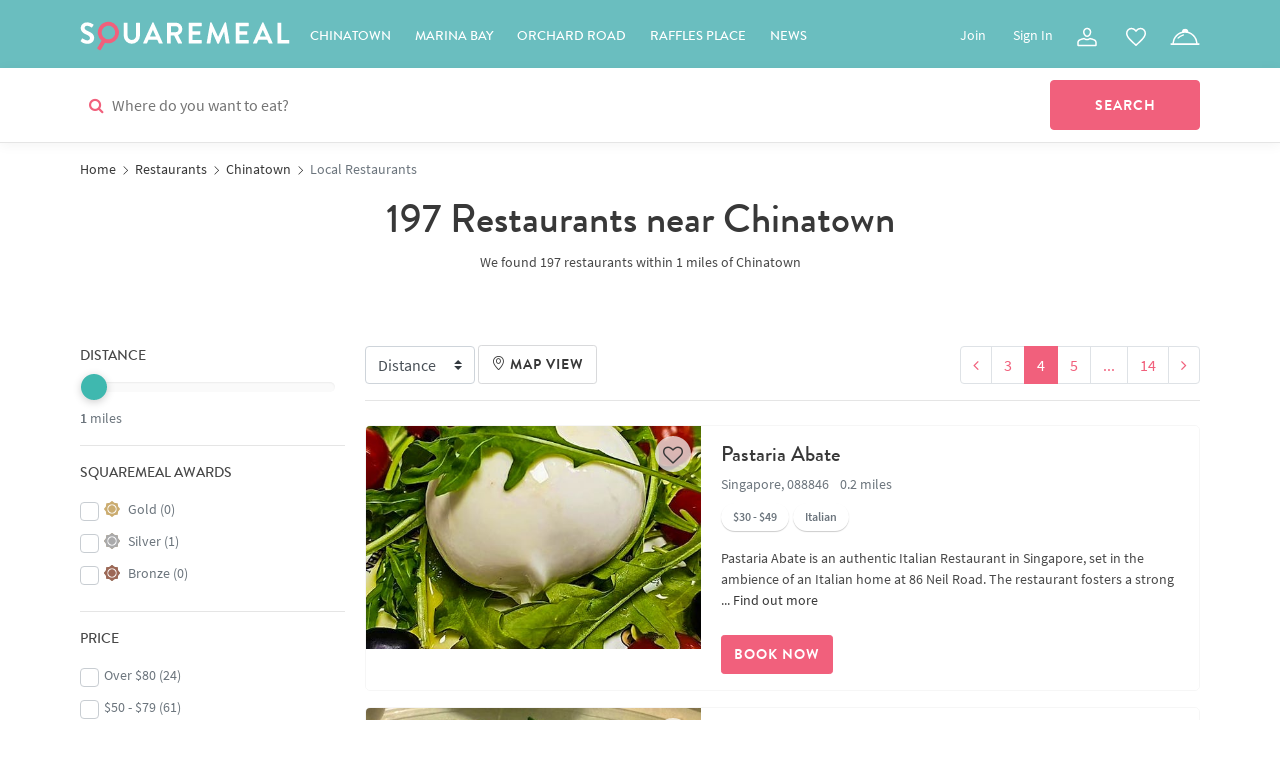

--- FILE ---
content_type: text/html; charset=utf-8
request_url: https://squaremeal.sg/restaurants/chinatown/local-restaurants?page=4&range=1
body_size: 26607
content:


<!DOCTYPE html>

<html lang="en">
<head><meta charset="utf-8" /><meta name="viewport" content="width=device-width, initial-scale=1.0" /><link rel="preconnect" href="https://cdnjs.cloudflare.com" crossorigin="" /><link rel="preconnect" href="https://images-sm-uk.imgix.net" crossorigin="" /><link rel="preconnect" href="https://images.squaremeal.co.uk" crossorigin="" /><link rel="preconnect" href="https://connect.facebook.net" crossorigin="" /><link rel="preconnect" href="https://www.googletagmanager.com" crossorigin="" /><link rel="dns-prefetch" href="https://cdnjs.cloudflare.com" /><link rel="dns-prefetch" href="https://images-sm-uk.imgix.net" /><link rel="dns-prefetch" href="https://images.squaremeal.co.uk" /><link rel="dns-prefetch" href="https://connect.facebook.net" /><link rel="dns-prefetch" href="https://www.googletagmanager.com" />

    <!-- Google Tag Manager -->
    <script type="f5d4b4c58dc3a68455cd6748-text/javascript">(function (w, d, s, l, i) {
            w[l] = w[l] || []; w[l].push({
                'gtm.start':
                    new Date().getTime(), event: 'gtm.js'
            }); var f = d.getElementsByTagName(s)[0],
                j = d.createElement(s), dl = l != 'dataLayer' ? '&l=' + l : ''; j.async = true; j.src =
                    'https://www.googletagmanager.com/gtm.js?id=' + i + dl; f.parentNode.insertBefore(j, f);
        })(window, document, 'script', 'dataLayer','GTM-KCWWDSM');</script>
    <!-- End Google Tag Manager -->

    <title>
	197 Local Restaurants  near Chinatown
</title><link rel="preload" href="/favicon.ico" as="image" type="image/x-icon" crossorigin="" /><link rel="preload" href="https://fonts.gstatic.com/s/sourcesanspro/v14/6xK3dSBYKcSV-LCoeQqfX1RYOo3qOK7l.woff2" as="font" type="font/woff2" crossorigin="" /><link rel="preload" href="https://fonts.gstatic.com/s/sourcesanspro/v14/6xK1dSBYKcSV-LCoeQqfX1RYOo3qPZ7nsDI.woff2" as="font" type="font/woff2" crossorigin="" /><link rel="preload" href="https://fonts.gstatic.com/s/sourcesanspro/v14/6xKydSBYKcSV-LCoeQqfX1RYOo3i54rwlxdu.woff2" as="font" type="font/woff2" crossorigin="" /><link rel="preload" href="/fonts/BrandonGrotesque-Medium.woff2" as="font" type="font/woff2" crossorigin="" /><link rel="preload" href="/fonts/BrandonGrotesque-Bold.woff2" as="font" type="font/woff2" crossorigin="" /><link rel="preload" href="/fonts/fontawesome-webfont.woff2?v=4.7.0" as="font" type="font/woff2" crossorigin="" /><link rel="stylesheet" type="text/css" href="https://cdnjs.cloudflare.com/ajax/libs/twitter-bootstrap/4.5.2/css/bootstrap.min.css" media="all" /><link rel="shortcut icon" type="image/x-icon" href="/favicon.ico" /><link rel="apple-touch-icon" sizes="180x180" href="/apple-touch-icon.png" /><link rel="icon" type="image/png" sizes="32x32" href="/favicon-32x32.png" /><link rel="icon" type="image/png" sizes="16x16" href="/favicon-16x16.png" /><link rel="mask-icon" href="/safari-pinned-tab.svg" color="#5bbad5" /><meta name="msapplication-TileColor" content="#da532c" /><meta name="theme-color" content="#ffffff" />
    
    <link rel="preload" href="https://securepubads.g.doubleclick.net/tag/js/gpt.js" as="script">
<link href="/Content/css?v=yHPYjmFgrEBM9io6TtvFlqo1NFSq5053Hdxa3ODqG6Y1" rel="stylesheet"/>

    <script type="f5d4b4c58dc3a68455cd6748-text/javascript">var googletag = window.googletag || { cmd: [] };</script>
    <script async src="https://securepubads.g.doubleclick.net/tag/js/gpt.js" type="f5d4b4c58dc3a68455cd6748-text/javascript"></script>
    <script type="f5d4b4c58dc3a68455cd6748-text/javascript">
        googletag.cmd.push(function () {
            var mapping = googletag.sizeMapping().addSize([991, 768], [728, 90]).addSize([0, 0], [300, 250]).build(),
                targetURL = window.location.href.substr(-40, 40);
            googletag.defineSlot('/75272510/Leaderboard', [728, 90], 'div-gpt-ad-1547985195485-0').defineSizeMapping(mapping).addService(googletag.pubads());
            googletag.defineSlot('/75272510/Leaderboard', [728, 90], 'div-gpt-ad-1547985195485-1').defineSizeMapping(mapping).addService(googletag.pubads());
            googletag.pubads().collapseEmptyDivs();
            googletag.pubads().enableLazyLoad();
            googletag.pubads().setTargeting('url', [targetURL]);
            googletag.enableServices();
        });
    </script>
    <meta property="og:title" content="197  Restaurants near Chinatown" />
    
    <meta property="og:type" content="website" />


    <script type="f5d4b4c58dc3a68455cd6748-text/javascript">
        var appInsights = window.appInsights || function (a) {
            function b(a) { c[a] = function () { var b = arguments; c.queue.push(function () { c[a].apply(c, b) }) } } var c = { config: a }, d = document, e = window; setTimeout(function () { var b = d.createElement("script"); b.src = a.url || "https://az416426.vo.msecnd.net/scripts/a/ai.0.js", d.getElementsByTagName("script")[0].parentNode.appendChild(b) }); try { c.cookie = d.cookie } catch (a) { } c.queue = []; for (var f = ["Event", "Exception", "Metric", "PageView", "Trace", "Dependency"]; f.length;)b("track" + f.pop()); if (b("setAuthenticatedUserContext"), b("clearAuthenticatedUserContext"), b("startTrackEvent"), b("stopTrackEvent"), b("startTrackPage"), b("stopTrackPage"), b("flush"), !a.disableExceptionTracking) { f = "onerror", b("_" + f); var g = e[f]; e[f] = function (a, b, d, e, h) { var i = g && g(a, b, d, e, h); return !0 !== i && c["_" + f](a, b, d, e, h), i } } return c
        }({
            instrumentationKey: "6db34490-546d-434c-93a3-24b55010f406"
        });

        window.appInsights = appInsights, appInsights.queue && 0 === appInsights.queue.length && appInsights.trackPageView();
    </script>
<link rel="canonical" href="https://squaremeal.sg/restaurants/chinatown/local-restaurants?page=4" /><link rel="next" href="https://squaremeal.sg/restaurants/chinatown/local-restaurants?page=5" /><link rel="prev" href="https://squaremeal.sg/restaurants/chinatown/local-restaurants?page=3" /><meta name="description" content="Restaurants in Chinatown. Read SquareMeal&#39;s independent critic and user reviews, check out restaurant menus and make reservations." /></head>
<body >

    <!-- Google Tag Manager (noscript) -->
    <noscript>
        <iframe src="https://www.googletagmanager.com/ns.html?id=GTM-KCWWDSM"
            height="0" width="0" style="display: none; visibility: hidden"></iframe>
    </noscript>
    <!-- End Google Tag Manager (noscript) -->

    <form method="post" action="./local-restaurants?location=chinatown&amp;page=4&amp;range=1" id="ctl01">
<div class="aspNetHidden">
<input type="hidden" name="__EVENTTARGET" id="__EVENTTARGET" value="" />
<input type="hidden" name="__EVENTARGUMENT" id="__EVENTARGUMENT" value="" />
<input type="hidden" name="__VIEWSTATE" id="__VIEWSTATE" value="KbqRzQfCLDxS6ktpsWZCNbGXydUGC5D5hR85VkmXCYJIqds0sHWJF8CeXBtNgew5dkgBXGjuZyZ65B+IlOxxAMfcC3Ihj7dr/[base64]//DkA0RBGT+lPjW1eEE0d8fP65cgnyYzL1n9Wx1DdcRAO7aZGkhwVdha2SK8a9YyoAxBI/hzvU9q0aptAUMpCmPmSzBjVkACyvzGLREecEJzY6q+Am+07fL+U7ec1lf/lxJuTT/Wwx9j7pSraG5s8JcSykOhDPFPkF4pF8qbC34gPESm+wAfYF4ts+lylPE1Ewcr6NLuGaR+Bii/s965j4Gr2PCb7Yy+/yFPsLsjPKNuFPwHrclQ/aqmCzPcj4axYcS+GAI+m+aSiYJu7U7fQJ0sF1x5e4ijQcnqF8jc8cNR9BueAzC+lIqmgdQLwn36HxzRmWY5o/6udU6Ze09kGgqOS2r5TVL46xbiIRaphV2Kugk7rNTtf8UtdHB6uO4mlczE2/v1RuR/1g7soW4T7sLHeq/H/y9aiVb2AZsNoq4sQz3v/fEjS4hhEfCnpcrruhja6nu+JvpCZ67+pbtaq8L95ETOaCLzwVdr4S/7IKQLlySdSU9uBHIqrQJkfqDFrr0l447GAqlPmQ6wnpKEVFF6kc1EMNlFDtDZv1PixMczwWzumijZXCZhAor4cmYCtwIsfrdL06bPJWVIuiAE48/vnKu76WRc+2rEE0ESDogmiTciwbKsNs1uahJmihApQQTK7a4YFxP7bZhJv2UBXmfTn16ftGUkiAL0fkdEIin6GRjBNWJr/FP/9dd+u72kv24Tp7/SkQeO2Nm9xh9bUp67wT2sFg6ax5UTyTbqIOjnIlytoJB/lDnWRqStkvljtXzBHrQvtoID2UY0MXXCfFMLFlvAy7Nd+O0QtY6dtk9/pBLz+u9AP6RSLkwIq3UHlaguu7VgBLkoXw8nRi9CfBYP+0hrWdD0putYWXNkIMq1eqTQdcM056w60sOgHC1p0BCDGRSbS2A9JmN3+Pi5d9qARsAavR2foQU8pKZtT1YPbEyL6+mOHr73RrpP16te2MzU5KTkV9AafVrJwMokCKahhoH7U5ZhmU3L6AD1FSZ/lUJHjgulS67q20dWb9w7J9Sgmz4jF+L6EpsMU+OXvnMALuSzUdIFH/aCta1KtbV8gcaVnO2M4kvoXySYSImSNTRXBe9359FBG5Rj5lnjJzrvMwaeFfzOwwGPn4aPxM+wczjQEszsv603ZzHVqbmulsjE00sz4vosCp8xtCZiC3xCrLFBYXffIPFVmfPuL5IXcPOOwPAXr/yYqYVxJzLu4FmVfCXpn9kMd1r63q1mWEUbJI1iHiuNPv9OLBsiaMwLsbDQPjHIoZR7vo54ACfwiFm9s/iZYna8ENurkNO3G1aJdQZ0RbXPEzN44a3ZNM3VCXHsyLeT7EQ8pr7YgkMJ+BiENIukNDfUVPve1b8+VcriCL7xy45xWp/npzM9nlEhQAy3WqvIBcK4Y47oHECV5rbaVZ0CrWAIQ+6DHDTliFIZ1HeSEePoQRzFTHT9JxrckmGNvUogzlqi7cOVPiLCjwqKW0EfKyUlVf2kN6X0jZgCi+8mhNeSpw536AmIO86DGRWVee7FzLTA2RLY+hZmfHtJs/LhDHhDGERK/ntnSZ+4d9n5FdsQr94yT8TLH6YGVEynbN9aa6Anayw1MMOEKF/5s9+J/qP6lP7IlDfuXVurZCIEaQSslVKGRBTuhGRvppQW11ENNvkOUkr740JPrgFcqr6FRYtHkHgguV04X1wAx+SJ9Wjzby3LPVa0RZvfjH3zu7no+PV8S+ILofMPdmiDYctUuVV/F07/8IPlqkjFK8ijFmmT40d0EAdNhHds0EEQrryTKCeAPxIdF2UpYIP8tPCc3J1hLyqH4AzzKBo0LL+qFfggR6+wZWNQeQ8ysQMXgzp8Q5/xBGYEcLQT/wy7HmXcobhiaCZw2rimAxcqzgx9nTDzK8jWihsM033gcjUvowylTbpkJh0zcd9J2BS//KgCu09x88TflaIhnyGdKQ2ezWufG4WfeVaI/spSxyGwuZcihScwQLUNtTf8i13Niu9keqSSMfI+Nk48z32VyNBJLiydPAEcdzOvPFMCmF4yijsf/DZ4I0bljn2P+vLHH2tHGvyg+7Dg1Ct/tsu5VP7vs4lFYqK3sLWngShHgF4aK0QWEHv5Uf0OIN569rZlgGqJfoZhxxoDoUizgPzUyG9cMN1x7eUjMz3/T6/xi7dFtHZqSRWWquIzV78sT1lRm8be+hBA5PYJucSesukL1fkW9ANozmOeOblFjoikLesd1FWWZ8RuVzf1jdP9OkH1aeGK2xFIYsF0WaPRtIthEll5W0wt4gtlQ/FRI+7qpNUdfZ0H4v8O2YvAy2/TUzNC/pH2pyX/Mc9oWiD/GuOjSEsJUehirDUFzH5GAswc7R979oPdH4e4wmP6QEW99c+uD3nVRx/uoNbfYsKg8G5KvTQcAZrZHRxZ0yrqxJdn400pujlYJk3rrMRROMcLt7fNFhDJw0cl5gB907qqksb+sK5ii2l/VM3o/T+ULmsHGU/hjxC4J49HSpltQ5rYR0VSuWSDcg9abuD7vxWZSQuEEqjCqbPPVG+YDlL3Wl3jPTCmcCaJ4NEtbwp+c/2ZRZGZKxEtD/8pLxXFJC3QUw7jOpIB+n2Tbg6BlDijTqYrK82sKGQap6CQh/MEWSOJG2usK4+WWndiktuBBceP+K4uh1w8k345+/P+X6vgXHtYHBb96gj0uME6sIoAQlIkHv0ycqG3O0jKoy9Oa4utVhtDdtuMKOhp0Y6CPceXDzoGRyJVSfmwUDexJKm9FjPOHUku01PMXL7FrA4+uOLmEQQuIC1R3GFUGTEvmwUoR26Tw/[base64]/yOcgtEe01U0uM3z7nYhKmXQ6cwI0Bo6a52uwofgEL0TPYFBusv4Ur2R4XhsiGIX904LGUjpwjaG3AI1gcMPz6/M1DNQ+jdlxcvRb4EzhXr3PjskIHh1QL/O0THTqaFiqrK2oBlNJxz2Ek4Gc4STKzYdFi6dKt88U425rfw/8HODyM59a5UctS3pfD/gfRURDdUlsyZgI0bCNIV3gjHrj+NlflzU8pE6rtlX7IcwjjPrNOGnyjZvnj/+c14UvR4Uvb+hzHjPcvDoxuRTkDvlF2OdKK84Ld9Rv4/[base64]/rjuWq0oHpm56HudUdBD1GdqUEltMkGd2Ll2CE/0XXlJcxCI5rwffGjq0tetumqO4c2+nq7f9Gj+2H6rDyzBkkyOwZA2qZpNw5uVnF6p0FK00T9oHaM1utOdyAECwjS2wY76fP5/62GPTo2PxgxPeLuQe5ElkExDyotXoTey/avnnPF7o46bwRN2YiMnABdMv9h0Iw7JtpIp02h27r1wxuLl80xB2GqQKHUpdZHGLWx+wlkH9lBiSKZhjLeqkIEu8RIiQe5NywT/yXZ5cJCvZ1O87S2dPYc60P39X5nQe05AtWDLp8nDR1C/hdGHOrVh567z47CagOWTYDB/0gH5TX7WuLa1Mldn8t+ROtQYMnnTLrt/MVYm04mEhypB6VteWdCF8dQ/2h3NcJf5moe7B6DMWSMhN8rZA44JezqYpT/+erIvHqyo5t8R5vtOi/CUVqBJPQvg2xi8cxepAjoff4PjA/UG+M3JT8vVBIDqorIGUX9mS/XTeC8fUwhFxU5Ef/cwCu4bLYfXdpbLE4qhfRewrgrO9iYDROdKWrQIqhOap3VsrUfC6x8Zpd121tJy0Skwrnt0TyQ9aUp/uYirru3jfsckKWLn0HJh1RPJx2vn1beqxjZBzmbmragWhl97XiXg15DZKLQf7jpYaEdy7K4OQtcA8uPKIybF6PkJLVrty9WLeF+iOljuEbguZYZb2Dmd96mh91f2ALwfUlOtcliwBTivCW6nhLcCFbtJDbFjZzWGOfBg+/3BcwXOKxrFqmtDIF9jSG1o34WDMA1aK42BZy1W4BUbp1/AMLOWJXfNUZEgphtlSK8mq0Es2Awl+2lYMI0JJ8TggDoFYLekmdMvu/kU6wnqbOmVhe78yQo0EYa3FTZpMh522kG3gIEPf5egQEtdqc/S2X/J6hOe3jQSPZPFrLMlmdFbwFztKpvyNHWhD8M1facYT6AvYEVFSKC8mHIB2H/EbhJgfl1JQwP4PSRKIuqFXFHO4yMqigoX5+cLLTUDE0kWUcQ3lumMBMhvkUnx/ARNwkkbJbYXKctldyd8FHuCzrE94pciXJ+LEy6uhxuSU3YKYoudrI5X7tZMrZUjiv5e/wjE/o9SBY6Aicl/kj2GiVG3OeGkjlLLhHhamc4hktml+1uVMiWm2HqB3tci2/TPAZ/mPgT1oKYlZpEmtA2zeJzadU6TjB20qoFODeZ5yTd9w6f8GCeMOIFp/AGulm3gojdxwtY389E7s88nu41csGs3bbDlqfO/[base64]/Hy2O4wVAOUMelTrDVSVFKSH/46hepcFDVtzSBoUhNIb9BQyzPWgXEZq0XprIEWfDHivFkuIQzH8v1NRjrb13BvX476PQ+uFmkYi1Ir/[base64]/[base64]/xqg8zl9yAReY6f3XJZMnulaPe+Rkol/pkynazpkihYHRkn0jd4yqgu/Xp6wn9q0MbL0cGGGyP+TO8g/[base64]/nF1KyWSV93R+Zpk9sqBwgffVd14wCtK3hSxDKJ+oqfNFzxb1jVxRJT6jE3wp63RdUjfLl187SC2i3sg+f0IjGxyamc7uZ8BS3do1Pa1Tx+2f4yO8nbyyve5DdjHLt5peC7b1GR6ToBhGXjXClxa7eoxj0vQ0Jcrh1NE+mA9VtWREopHZVY4l4QRwdMgW/++rVm9ZI8/5hkFl1oqCmX8GGwKFLZjXlLN9Y5PcxMffssjDkPKvY0I2hU91EkzYdI4MGq33Vd5dPkhn5kMp3DcYH2fRMJRorteT46MsUjo6ImWUtDI9TryX4Fbu1koR5amaay6KRvpA86nCK/PZRZ8JV03n4gIsNPT8Gk90azQe7YvDli1yMKyt6OLD7H49dxA+n3XnGRZULEf3OdnsUFZ4rS2gJ+i7XUNo5pb+wXdT4YGqCFunPssKaPxE3lbow+TZKH6hdL0z8tRxukvjv14wLdqHr30UZ64QxlbNbjVsas/jTAqhJtJybny/85RvmEf/Hm/4ooMguIE7cE9IZ0MihaUZ4Qp5MvO/Y91YdDaoNGQQ6M74wdiVHELIG2+yYgIdkNtJRFZ9Pui+D3aRm7NU4BgntQkMOqCOrBarL2nOlzEIYEQrheIfVFGft4xMxnRrVPfJjgbxQSAGEpfVo4Lkjqo2UXIIftSvsycRe3s131jVK/zr1PysXjChhOB/EY7y3xqi/Qkp3CLcDQeZHtBAduPbE0FU6m4Pj3Mcz8gCURPQBjaDTPBxXd+CgJ4lf1wVQLSSfuzo/[base64]/ZAgz9MCYLfuPmfVGsL0N/aEeOKTzv+hfr/byIQSPaHvC1x96rOyjiVvfFalZ5MdbMsZ6ftZ5nIGr01/QRmVNn8rmb+OxC0RUg4fzi72F5VGVCQvNUAOr3K3lUKLZePafZIi5zAv6XgU2swDFd49FEwZiKI8uPf+JcPptNwNkJIE6QkzbVs1lfsOXLbag6Ie7aTXUOlawRK70wTBip3WWpASGyMNbNhJSPQFOFIrZjgYheKxnx2HPILIWRhw/bMeMf7wfZ92UQHmU56N50YYZIUp8gU/jnY/N9wQ61iuXXm7Uasvz+1z46A4gNC3H9odcWahC6Wdl1C1mJLqff0MMkwGy+1/40hzLH9ocOuohvyGvLRAurhs3KJTkZPCXnNpMtGF6iuTbK348rfGEg/nL24JAh87sX8BAQfgUhKbrtD2fHeKREpp6o0Bsj19atBt5ZPJ97aRNGK3fPcPmhXVWK/4edqyGQQqWp1WpxbbNPJCUUm1+k10RRZ8lKu0CD4EgdBV7v4Sva5BIlyyPlwDWE8Yw4b+7JFQLuRz6eXndSMFgQmf/5dPZDD1aUEjLOf2jGEow+MgH9RvKcFAy8yHMe8jaQd+/4G5dfDaERu3nCLsuv5Lmlbp8EuYJEyY9yyxi0NuKVHR2I4+/EUf4xejOSVdzhhEdvtUz7lrn+vQZD0NtAQi6IMUi9QYL6W+Eb6WQr7j43gwfQ6tMI61BhoM/sbECxAq9aJT5YxUeOU2Baw0HNOOPFIzDfHrXwU9d1J3Bvba7F3b0nclzdqgGT4BQoIDcP7MRV9WJ4JWyehqsm9HyLgMhOae20/E32RC1MgF8H1wwfMbSxPIHTdJ0Pe6323ORzJq/G0deKJXBcdLVYSt5Tylm/2TUJf66fN7cssK+JOXpS3eri3iPROy4qHy2gM+Iqh4zLjPxmNrcoTyQzawhpeawZV/Bj4kWBw6VKn8AU7gil840eD109nAUtiIJS9H1tGgG6SHYcFrc1gYeXuP7wEaZQmumI2iJrxXnDzo+TShrAQzBXrwHrXvwP9Wl8LU3VceBNR/Ayd2C6eM9nuLih0XKHM0zXaNOV1jAYg1qrS4W1PkOoa5pQfcUyZlvSqn4iT2eDWzeFwccg1DVrL/1BI0JUArSxb3RFGr/k/WHW/2xMMIzalfvsW1TUazi0ReyxtQRLlMsnEsQvmSEi1yfOEwdFHuIN/XRuwITVcvK2EvuhXlnXLTxDFtDybT0fkD4dTDiURm5DlvYqis1scyADQAlIIo/Uv8wdWhAQa96kbhUBbYEyY1mZshCNpuBMLF1Qdcd6nwTdGQEkaA+Vo0D4NrulLc4RxC7BlfDKHS/ECCAoS2GSkvD72PZEyFuPo9AJNfaeuPeJ0kiAWBZEBlFKo+NUxjwCxxeiwxDeELEZH4h+bvw0fzEcwk7qN8UJ4tCIfWsTu3ZiQvSvdi4TgUJes5dae/yNEvBmVIgEtx5lVAlNAPE6hLMMEesWh7gPQWYcSgwTd3O6JShNH1s9YRLdgevBxGHwLD00XMEuVdmyACloKa/WtJTIGJ6dWiAIb1Al6T1oU464+w+KPWV7ZLRhN6qqQGliWCwBJ/[base64]/0V6EPhAvPGdAdlQEEtjJJBRrclHZRu8vnjuYOiZ6Mbv3vvUZVWw3As980mH7eDFuzZhewaN21J7OasSevKtzjhXTF6Nb/STce6tfPg8XD8UJxg9yMiZJTNJYHA6hJdOwF6zrW4v2w/iIHYNqUNAaoBBJkJLu8SyYZ13bfWiVVAYwbXJyfCCttoXBQTm3HBPmasuIdYpP17wEQvzTCJa1933R5yx8U8h8VYc8zEbEm/Uxrsz99iI857UZ1mPIDP5bzY0GB80pDxxsI10W7cgs5ZYHRhtE9+138HYCy7e3FiE3EJcb63YZw2LhuvcusoNIC1qlJocpsU1a6UuMlACR2conIOwUFDeyacc4tBxyREaKbYU0/bUkP2cjmiQs22FU7sQLfx6Bd4DiWLoV+FMkR/CdsEDmcu6i3L5KIf1K71mFHb5TuhEr3vart60qgR0rbd6/hSh/QzdTCHTj2zmclZH6KPMbRE7ijFwIEee+LtJb78GSBb3bOccJC+xbffyfSANFLxk6LOcpfMV9FW853v1AMBOEDmHKTSKSHZtnNY9jjM4D9nZBqQvj02e/4RW2IGVulVhU+gZpMhzD97pQj/08iyfkIVkajU5CAhE6EudMALtg9BI3UVU6A9RHJi9LqTYjpUe/W6jiMTJxBg77ArXXAHicM5ishWLh6aFMNdXxl4fN/U/y6RNx+ZzCaYyG49ujta7pEPzPIHn1RHxN4xffZkvoA/kh4kQEew3bQ85I85n8m0iN7M4w7lK4LNSaSirAam8xJSOL6Y8stwxA5hCjWX1o45APPfmx9+PyWF4AQ1ulUrLZ58PNvKLqjaM8k9j/bhFtFYNDbpqv5/FVQsbcz7qafEGtaLWGDXit6on6/6+2TnrlNuVnpVdPR8S/h8W4LbFSCZ1q+RHoV2YZQPY+gbYHR8WGIS+wPe/LBaBGE4f98u+CCtClyANP4SH+243kcJfXCbgYwYT1CRQBQluQ1pht9VTr3uS7Z0HQbV6zbok3T462L9mVjP/p4NCsGEcF8OTwlUESjsUIql5PRhp02E85aktn6GaZvbqw7rWBo/JhKsrdsXZ8Rg/Kq4OSFOBcQhV+Z0d3UEsewNVimg0+DzxYPVMwOvUp7RBweDP2tSsVjV205vg33nq5BW/ctkzwtsprHs90qh1U2G7WfecdA4lh61kKhDc+cco4yuadSdyui1A0AomUWNVpDLBjs29JeOXHMQroqHZdFplaz//17Xo0PXv/4t9hsqToKljWj+MVZzPZ7jphqMqZ7zm6h2L6lmQcz5KvEVwXogcCtf1WFG9EJIf8jJzGEDvYDgiLMU//Y0DjMiOxdPJG69gy2feMisLrFiwH3qdCtdO/wDUVQWUPTGgEVNn4eiTbBGKKTTIUmgFcTik0Vtrfn6ig9xMkh4R33zk7R8t+kkIs7T3wpnq77z7eKNN4bKl5rg7+vjJahQkxWV09+iF+/4c/iEfJoa8V1PISCccN/i5BWVH5JhAIg2ryOeP+Z8lNk5oo11ZD7RaErKP9a7FK+JlW9MUTwBc6s2rRWLA3zKFYdnCEaCqgwX+Qn0Lt1Tmn70OlBLy5eP/4Y4uu1g6i33KzsKurN+sIbaMYs5WzVocrnldCwtJv7hgXT3emoQ77guqHz8egOxu3mdEmGTeAiLWXsB0oFfH+WmIM4o5Gsu+tspmKCVZhEsSdSGQzSLswQBFVmgEB+4ZeN5PhH3HCTzSnj7OotbBGyiBDHDtIwOm/BAZAvkGG0YH87XWFfhCPm7cpORFkGpCo8aDowf/Z9NrbvDksclyQ0F4G7PhR8zRq5z9O3s+Ty8wBfW1AXr3OgrJDVbuJh6KZzw5m4B/Vyp7ox/oG82qXfLbU49Z99AuSI0tSo0qK6Wu056CYTPDyS+ISEtqcHOPrXsO5yBmxCRx/lZ8AbUpkJDfHoYzvFlWL/5ztZ+kwzgTwzAdC3dl5xXvF9l4AfGELzxWqBjG1SNLd04rGge8VkQPyW9f2wsn/9J4tza/HzhDaZQJ/+DhG3YICPhh1vIcYnYK6xugIugVOl3FMT3HafH9zTtnnOHi7hgf9x1bNI1kxbeXTYba2XQukEImzTYqsa4lJfv+LZfDHJr/+XT50i7Q+ZYR5C2VdiVS2AR1R+XJOSHWT3ayyAdzeODnfXJJ3xRZiPREpuiGATk+p8f2yq05aVr0Hzk12YJhDBqYXm/HAhSlPDG5eI8XOwTfxO5fpbF9BwgEbIgeJ5omd43ofsCxSfi3I7EjVfWGTlPpm22yR0UaJq7Iq//+DHWYlVxBsWEN2yq0Vlve44pEFlVTv6Z+Z4MPJX//fArdZjzh3bb0Pj0BY4DE3S9YTZPA/WDBSvyh7QOg7kbMNEUjAZwO9AA7LF450HiXiL2caW/lQxDtHPKZwhDWWQozHnjg1BNrmxw/f3pDKaTcyqyEbHX0JeebYjgRWgp1o9ez+EzTx8K6Y1e89fFxScJh02ER76FoZ8zp44JNIDpV/ialhL/tQ7FeSwzgBwmhSVgVitBD2vTN77v5FmiNwtFdYrKN0X/Ez5rjFQlIeeytpC5rvCvdv+mxocz4EhBu1BpWvr/dL7N+TMAZN9QxuTPMsVwHEdSKPaWo3qw5JY8l30y22tTm1ehQo1l838H5TO6285Ww0Pz1peyxzQMJEwxpN1dcIKHmXYwhHtM+oa37mgUAPySajkF5JY8lMjTRxVem393II7p7fR/OwMd9KQjVVtAjo1tHwNMlSsb4rdJOMU/ZnLETT2F2dzT57CFN2196MkBNXIfjzgEzbDlkfhYDWi9PCNAiwhbpptg/RyXAgB//AZm/rgIj/6CfBugVe5LfFKehSuV1CyYGf/hUij+iPI3n73NVn3nBd0TtnNEt0zlACnuUGPZIHavZ/hFMq5J7CpcoyBtmOAs2tzpUqSGWtw67XjLOmebyR7N61QyCO6hfkQlrGiwnKTYtZ8cwoEpFU6HioTGK54f8DasX5DfDMpVmuhWhs3xYYCAHT7LRtgbnkTSGDSnPr4Xui0Ef8Wrz/zMTl8zqmFvHyckcQrzEdGooe6YQTopCxbOv56mV2J/k0EMdsgeaI0hbreSNR6cqKNuNAYHiFFFA6ssy7PEXRMYPD0Ly0aXaRn9LwdpZCWAG3/ZdIa7VraAH5U11W2uCu68xyiMurMxtW6AEDvmNQf+2aWLmYoJcfaImTsB0onSo3cwjKNijZ3/W9aq8dBqCARj2P9gaBq1I5c1FunMeaZmJhwMZ1ZibarXAYNSEazCfeE3yBIaK/Y21R+83/hCz3tejiChTpIS90qImzOCsMq7BpT/HGuVcUO+XMvhZsPOP929g81iJDnL/W37MsGBFVYASBm0WA8cGUKc1RNc+P5mpiTG2KyTxf7eY/vzjacdH9XxBljZZI4cbxp6ZwkTFWjkcFAIoE9sSiLg9t3Sk19N5kpFoC2myV8v0rw2ciuhqIErgDBFTjqVJ1g27RLipZHhbV9oXI8sq/TUz2eWL9jA+FzAHRTO/ymsYeHal/zKLMWydfqxrDNHkb/yN+k/uWdkDZpwt/8sphv6WFM9Nd5pVRPV9uOyRruATBCBA5x1tkiphVN5JO/HGH/jCmZ2VWZ9+VQ830Z7AC/3uW/I1x3vvgOkWrZnlo1rnWeu7JW8S4W9zfo2tvhrDficPTJQynj/ll7wX2Dr5sC/naIT841optJfWQoMiJ7cWdi7m3dEAr7sLxf4C0wjpJk0j0WY4aSBEJpYOzbhO9sryTkAs1SsnX0pX8+BRancfzbBiACTJI9UpnoY0NuNO5paCHL9C39lNac0LmrK8VBarJCyx+ajj6GDCRlvm+xyu/BwjuwXzAEyEZD+HjU6L6TxlZ+srdunQxYve9Ep1O4tP0hyklgcIg5BkLIfp2eVQ7expHDuM+0OfrDT+Fkl+6hMctv0ZTfYFp01l+ddeUsk9itA/A7AGses0lX34NPU1Z4bo0HUgSPRp7IvNRzyV4THYUgKNQ3gsqLSmHbdv2hZP+r33iOc3Bgl3bI2BghrnKlCAnbo750ZlLoHtL37MUG5c1UTpCU1Nh9TCuEZL33PcFp4nz73/UC7RXQwB2frVlLAOolWr4Ah/I+I0MXPW4Qi2siQ/3o7WIB50Ktv73VXTI/e0vaDvi1xue3XNKwi3raC/MqdF0b9NbPqrXKIJ0XLSLrf5HwuYH2aRJGkq8L0VeOUynsjw==" />
</div>

<script type="f5d4b4c58dc3a68455cd6748-text/javascript">
//<![CDATA[
var theForm = document.forms['ctl01'];
if (!theForm) {
    theForm = document.ctl01;
}
function __doPostBack(eventTarget, eventArgument) {
    if (!theForm.onsubmit || (theForm.onsubmit() != false)) {
        theForm.__EVENTTARGET.value = eventTarget;
        theForm.__EVENTARGUMENT.value = eventArgument;
        theForm.submit();
    }
}
//]]>
</script>



<script src="/bundles/MsAjaxJs?v=D6VN0fHlwFSIWjbVzi6mZyE9Ls-4LNrSSYVGRU46XF81" type="f5d4b4c58dc3a68455cd6748-text/javascript"></script>
<script src="/bundles/WebFormsJs?v=N8tymL9KraMLGAMFuPycfH3pXe6uUlRXdhtYv8A_jUU1" type="f5d4b4c58dc3a68455cd6748-text/javascript"></script>
<div class="aspNetHidden">

	<input type="hidden" name="__VIEWSTATEGENERATOR" id="__VIEWSTATEGENERATOR" value="5A7ABC5C" />
	<input type="hidden" name="__EVENTVALIDATION" id="__EVENTVALIDATION" value="C56v4W1NsHMIY7KC0VANUPQoXgP9uKMStLz/bzgLsWNIyCqNDBLmUxMgkcEq/ksoQWSBucbBBvG+oOQAIUBEWfixKFFIH38ohMS0IumtEcGWKtvO9Qs2UJw+fjqQVc/Ai6Pnv63d6Zj4S7kkcgtaahhjMjactPwq3LoVGoRDgTkESSMRpw+aD0tPQoV94fQCz4MVoTC5tJztrTxdQd6F4ST5eXOEF+/lKU0UPOqP+eFyCs71obt6U44ddUg0xp5uFRUDWDmiKPcgMtxKu5PJfLQpA4MoTNcmA2XyITF7aRXQ2mvNXKnfMM3K+8nbWoxRGwTGTL0nqP1ECHS7wJL7M9sv3Aj7730QmznwZ3wHirTyu670Jz1AEtYK/64phYyRtV1pnzDKrsoxHqr3il+1SP/+yEBy0u0u8bUQeBLf5f+M1QV7ep7JqRdusdD2o6nQxOWkOKBMz3gE/rYhST2fgCugW5RuKQnnjoqlGaoenEllehBEadf3M7fL/8YKFy5484XRsiyaAJOMm4SgMuL35XOUmuCh+YNUOMQQOEWNn+QXK/wYWxpanjlM9CjWbNHA33hsBZXkwhfngz8Y/sAxYhlPNPdFK3eqdHRiQB0ORmN/sJr7w28D2L0KtlU39LJdMKxbF5dpiijL7BXek4A0YVWPoSAgwG9HqaqmSNx/wq70/4Xa/g08ftlMfQUmHy8y8/bbtS9XJeM2BcLwhAxxRLSnuR/GJ7LCAvB88N0cgE/lc4YIwxFY2mMY/3Dl/REPYiUwPcEPbbyy68NsvvcSCM4LigWBYLRjp4RJ3JX4Pz7tyQtjN8xSTb5vkXqYSNjLjAw5rTUIFWDdLMDWbfCyIOHLbt2O7ZVfadA+Jc+DPpLjSd/hwn0LhGlks2eyQDxv" />
</div>
        


<nav class="header navbar-expand-xl navbar-dark bg-sm-blue pt-3 pb-1">
    <div class="container">
        <div class="row align-items-center justify-content-between mb-2">
            <div class="col-auto d-xl-none">
                <button class="navbar-toggler collapsed" type="button" aria-label="Toggle navigation">
                    <span class="icon-bar top-bar"></span>
                    <span class="icon-bar middle-bar"></span>
                    <span class="icon-bar bottom-bar"></span>
                    <span class="sr-only">Toggle navigation</span>
                </button>
            </div>
            <div class="col col-xl-auto"><a class="navbar-brand" href="/">SquareMeal</a></div>
            <div class="col mainMenu" id="mainMenu">
                <ul class="navbar-nav">
                    <li class="nav-item dropdown">
                        <a class="nav-link dropdown-toggle" href="/restaurants/chinatown/local-restaurants" data-target="chinatownDDsg">Chinatown</a>
                        <div class="dropdown-menu" id="chinatownDDsg" aria-labelledby="chinatownDDsg">
                            <a class="dropdown-item" href="/restaurants/chinatown/local-restaurants">All restaurants</a>
                        </div>
                    </li>
                    <li class="nav-item dropdown">
                        <a class="nav-link dropdown-toggle" href="/restaurants/marina-blvd/local-restaurants" data-target="marinabayDDsg">Marina Bay</a>
                        <div class="dropdown-menu" id="marinabayDDsg" aria-labelledby="marinabayDDsg">
                            <a class="dropdown-item" href="/restaurants/marina-blvd/local-restaurants">All restaurants</a>
                        </div>
                    </li>
                    <li class="nav-item dropdown">
                        <a class="nav-link dropdown-toggle" href="/restaurants/orchard-rd/local-restaurants" data-target="orchardroadDDsg">Orchard Road</a>
                        <div class="dropdown-menu" id="orchardroadDDsg" aria-labelledby="orchardroadDDsg">
                            <a class="dropdown-item" href="/restaurants/orchard-rd/local-restaurants">All restaurants</a>
                        </div>
                    </li>
                    <li class="nav-item dropdown">
                        <a class="nav-link dropdown-toggle" href="/restaurants/raffles-place/local-restaurants" data-target="rafflesDDsg">Raffles Place</a>
                        <div class="dropdown-menu" id="rafflesDDsg" aria-labelledby="rafflesDDsg">
                            <a class="dropdown-item" href="/restaurants/raffles-place/local-restaurants">All restaurants</a>
                        </div>
                    </li>
                    <li class="nav-item"><a class="nav-link" href="/restaurants/news">News</a></li>
                </ul>
            </div>

            <div class="col-auto">
                
                    <div class="d-none d-md-inline-block">
                        <a class="mr-3 mr-md-3 mr-md-4 small text-white" style="line-height: 30px" href="/account/register">Join</a>
                        <a class="mr-2 mr-md-2 mr-md-3 small text-white" style="line-height: 30px" href="/account/login">Sign In</a>
                    </div>
                    <a class="mr-1 mr-md-2 mr-md-3" href="/account"><img src="/images/icon-user.svg" alt="My Account" width="30" /></a>
                    <a class="mr-1 mr-md-2 mr-md-3" href="/account/shortlist"><img src="/images/icon-heart.svg" alt="Shortlist" width="30" /></a>
                    <a class="mr-2 mr-md-2 mr-md-3 mr-xl-0" href="/account/bookings"><img src="/images/icon-bookings.svg" alt="Shortlist" width="30" /></a>
                
            </div>
        </div>
    </div>
</nav>

        
    <div class="header-site-search">
        <div class="container">
            <div class="product-search">
                
<div class="">
    <label for="hero-search"><i class="fa fa-search"></i></label><!--
    --><!--
    --><input name="ctl00$SiteSearch$Search$heroSearch" type="text" id="SiteSearch_Search_heroSearch" class="location-search" placeholder="Where do you want to eat?" /><!--
    --><input type="submit" name="ctl00$SiteSearch$Search$heroSearchBtn" value="Search" id="SiteSearch_Search_heroSearchBtn" class="btn btn-primary heroSearchBtn" />
    <input type="submit" name="ctl00$SiteSearch$Search$btnSearchNearByLocation" value="" id="SiteSearch_Search_btnSearchNearByLocation" class="d-none btnSearchNearByLocation" />
</div>


<input name="ctl00$SiteSearch$Search$searchType" type="hidden" id="SiteSearch_Search_searchType" class="search-type" value="restaurants" />
<input name="ctl00$SiteSearch$Search$hdnProductId" type="hidden" id="SiteSearch_Search_hdnProductId" class="hdnProductId" value="1" />
<input name="ctl00$SiteSearch$Search$hdnGeoSearchName" type="hidden" id="SiteSearch_Search_hdnGeoSearchName" class="geo-search-name" />
<input name="ctl00$SiteSearch$Search$hdnGeoSearchPlaceId" type="hidden" id="SiteSearch_Search_hdnGeoSearchPlaceId" class="geo-search-placeid" />
<input name="ctl00$SiteSearch$Search$hdnGeoSearchLng" type="hidden" id="SiteSearch_Search_hdnGeoSearchLng" class="geo-search-lng" />
<input name="ctl00$SiteSearch$Search$hdnGeoSearchLat" type="hidden" id="SiteSearch_Search_hdnGeoSearchLat" class="geo-search-lat" />
<input name="ctl00$SiteSearch$Search$hdnProductLink" type="hidden" id="SiteSearch_Search_hdnProductLink" class="hdnProductLink" />
<input name="ctl00$SiteSearch$Search$hdnGAPISession" type="hidden" id="SiteSearch_Search_hdnGAPISession" class="hdnGAPISession" value="eb663d12-e3ee-41a0-948c-c3c31509187b" />
<input name="ctl00$SiteSearch$Search$hdnIsSEOLandingPage" type="hidden" id="SiteSearch_Search_hdnIsSEOLandingPage" class="hdnIsSEOLandingPage" />
<input name="ctl00$SiteSearch$Search$hdnDefaultText" type="hidden" id="SiteSearch_Search_hdnDefaultText" class="hdnDefaultText" value="Where do you want to eat?" />
<input type="hidden" id="hdnFacetIds" class="hdnFacetIds" value="" />
            </div>
        </div>
    </div>

        

    
<div class="container my-1 my-md-3">
	<nav aria-label="breadcrumb">
		<ol class="breadcrumb small" itemscope itemtype="https://schema.org/BreadcrumbList">
			
					<li class="breadcrumb-item d-flex align-items-center" itemprop='itemListElement' itemscope itemtype='https://schema.org/ListItem'><a href='/' itemtype='https://schema.org/Thing' itemprop='item'><span itemprop='name'>Home</span></a><meta itemprop='position' content='1' /></li>
				
					<li class="breadcrumb-item d-flex align-items-center" itemprop='itemListElement' itemscope itemtype='https://schema.org/ListItem'><a href='/restaurants' itemtype='https://schema.org/Thing' itemprop='item'><span itemprop='name'>Restaurants</span></a><meta itemprop='position' content='2' /></li>
				
					<li class="breadcrumb-item d-flex align-items-center" itemprop='itemListElement' itemscope itemtype='https://schema.org/ListItem'><a href='/restaurants/chinatown/local-restaurants' itemtype='https://schema.org/Thing' itemprop='item'><span itemprop='name'>Chinatown</span></a><meta itemprop='position' content='3' /></li>
				
					<li class="breadcrumb-item d-flex align-items-center active" aria-current='page'>Local Restaurants</li>
				
		</ol>
	</nav>
</div>
    <div class="container mt-3 mb-2 mb-lg-5">
        <div class="row justify-content-center">
            <div class="col-lg-8 text-lg-center">
                <h1 class="mb-2">
                    <span class="js-listing-count">
                        197   Restaurants</span> near Chinatown
                </h1>
                <p class="mb-2 small">
                    We found 
                        <span class="js-listing-count"> 197 restaurants</span>
                    within 
                        <span class="js-search-all ">
                            <span class="d-none d-lg-inline-block">
                                <span class="maxListingDistance">1</span>
                                miles
                            </span>
                            <a href="#" class="toggle-filters js-edit-distance d-inline-block d-lg-none">
                                <span class="maxListingDistance">
                                    1
                                </span>
                                miles
                            </a>
                            of
                        </span>
                    Chinatown
                </p>
            </div>
        </div>
    </div>
    

    <div class="container mt-lg-3 mb-5">
        <div class="row js-search-results-top">
            
            <div class="col-12 col-lg-9 col-xl listings order-lg-2">

                <div class="pt-3" style="background: rgba(255,255,255,0.95)">

                    <div class="row justify-content-between align-items-center">
                        <div class="col-12 col-lg-7">
                            <div class="row justify-content-start">
                                <div class="col-6 col-lg-12">
                                    <select name="ctl00$MainContent$ddlSortOrder" id="MainContent_ddlSortOrder" class="d-inline-block form-control custom-select ddlSortOrder">
	<option value="squaremeal">Relevance</option>
	<option selected="selected" value="distance">Distance</option>

</select>
                                    <a href="../search/#" id="MainContent_btnMap" class="d-none d-lg-inline-block btn btn-outline-secondary btn-sm btnMap"><i class="sm-icon icon-location-pin mr-1"></i>Map view</a>
                                </div>
                                <div class="col-6 d-flex d-lg-none">
                                    <a href="#" class="toggle-filters form-control"><i class="fa fa-sliders"></i>&nbsp; Filters</a>
                                </div>
                            </div>
                        </div>
                        <div class="col-12 col-lg-5 d-none d-lg-flex justify-content-end">
                            <nav aria-label="Search results pages top" class="paginationResult top">
                                
<ul class="pagination mb-0 justify-content-center">
	
			<li class="page-item"><a class="page-link" href="/restaurants/chinatown/local-restaurants?page=3&range=1" data-number="3" aria-label="Previous"><i class="fa fa-angle-left" aria-hidden="true"></i><span class="sr-only">Previous</span></a></li>
				
				   <li class="page-item "><a class="page-link" href="/restaurants/chinatown/local-restaurants?page=3&range=1" data-number="3">3</a></li>
			
				   <li class="page-item active"><a class="page-link" href="/restaurants/chinatown/local-restaurants?page=4&range=1" data-number="4">4</a></li>
			
				   <li class="page-item "><a class="page-link" href="/restaurants/chinatown/local-restaurants?page=5&range=1" data-number="5">5</a></li>
			

		
		<li class="page-item"><a class="page-link dot">...</a></li>
		<li class="page-item"><a class="page-link" href="/restaurants/chinatown/local-restaurants?page=14&range=1" data-number="14">14</a></li>
	
		 <li class="page-item"><a class="page-link" href="/restaurants/chinatown/local-restaurants?page=5&range=1" data-number="5" aria-label="Next"><i class="fa fa-angle-right" aria-hidden="true"></i><span class="sr-only">Next</span></a></li>	
	 

	</ul>
                            </nav>
                        </div>
                    </div>
                    <hr class="mt-3 mb-0" />
                </div>

                

                <div class="sm-overlay">
                    <div class="close-sm-overlay js-close-sm-overlay"><div class="filters-close mr-2"><span class="icon-bar"></span><span class="icon-bar"></span></div> Close map</div>
                    <div id="LocationMap" class="LocationMap" style="height: calc(100vh - 60px);" data-lat="1.281494" data-lng="103.844820"></div>
                </div>

                <div class="result my-4">
                    <div class="listing-card mb-3 listing-free" data-position="1" data-restaurant-id="842" data-lisiting-level="4">
    <div class="row">
        <div class="col-md-4 col-lg-5">
            <div class="listing-image">
                <a href="/restaurants/pastaria-abate_842" class="js-track-listing-click"><img src="/images/placeholder-518x345.png" data-src="https://images-sm-sg.imgix.net/restaurants/842/images/pastariaabate3_08012024061300.jpg?w=518&h=345&fit=crop" width="518" height="345" alt="Pastaria Abate" class="lazy" /></a>

                <div class="listing-save"><a class="not-shortlisted lnkShortlist" data-id="842"><i class="fa fa-heart-o" style="font-size:20px;"></i></a></div>
            </div>
        </div>
        <div class="col-md-8 col-lg-7">
            <div class="d-flex flex-column h-100 p-3 py-md-3 pl-md-0 pr-md-3">
                <div class="flex-grow-1">
                    <h3 class="h4 mb-1"><a class="js-track-listing-click" href="/restaurants/pastaria-abate_842">Pastaria Abate</a></h3>
                    
                    <div class="d-inline-block text-muted small mr-2 mb-2">Singapore, 088846</div>
                    
                    <span class="d-inline-block text-muted small mb-2 lblDistance hide">0.2 miles </span>
                    <div class="tags mb-2">
                        <a href="/restaurants/pastaria-abate_842" class="badge badge-pill mr-1 js-track-listing-click"></a>
                        
                        <a href="/restaurants/pastaria-abate_842" class="badge badge-pill mr-1 js-track-listing-click" title="$30 - $49">$30 - $49</a><a href="/restaurants/pastaria-abate_842" class="badge badge-pill mr-1 js-track-listing-click" title="Italian">Italian</a>
                    </div>
                    <div class="restaurant-description small mb-4">Pastaria Abate is an authentic Italian Restaurant in Singapore, set in the ambience of an Italian home at 86 Neil Road.&nbsp;The restaurant fosters a strong ... <a href="/restaurants/pastaria-abate_842" class="js-track-listing-click">Find out more</a></div>
                </div>
                <div>
                    <a class="btn btn-primary btn-sm d-block d-md-inline-block js-track-listing-click" href="/restaurants/pastaria-abate_842">Book now</a>
                </div>
            </div>
        </div>
    </div>
</div>
<div class="listing-card mb-3 listing-free" data-position="2" data-restaurant-id="559" data-lisiting-level="4">
    <div class="row">
        <div class="col-md-4 col-lg-5">
            <div class="listing-image">
                <a href="/restaurants/yan-palace-restaurant-hong-lim-complex_559" class="js-track-listing-click"><img src="/images/placeholder-518x345.png" data-src="https://images-sm-sg.imgix.net/restaurants/559/images/a62ef418-06a8-4b3f-9380-8eb30e38ca5c.jpg?w=518&h=345&fit=crop" width="518" height="345" alt="Yan Palace Restaurant @Hong Lim Complex" class="lazy" /></a>

                <div class="listing-save"><a class="not-shortlisted lnkShortlist" data-id="559"><i class="fa fa-heart-o" style="font-size:20px;"></i></a></div>
            </div>
        </div>
        <div class="col-md-8 col-lg-7">
            <div class="d-flex flex-column h-100 p-3 py-md-3 pl-md-0 pr-md-3">
                <div class="flex-grow-1">
                    <h3 class="h4 mb-1"><a class="js-track-listing-click" href="/restaurants/yan-palace-restaurant-hong-lim-complex_559">Yan Palace Restaurant @Hong Lim Complex</a></h3>
                    
                    <div class="d-inline-block text-muted small mr-2 mb-2"> Singapore , 050531</div>
                    
                    <span class="d-inline-block text-muted small mb-2 lblDistance hide">0.2 miles </span>
                    <div class="tags mb-2">
                        <a href="/restaurants/yan-palace-restaurant-hong-lim-complex_559" class="badge badge-pill mr-1 js-track-listing-click"></a>
                        
                        
                    </div>
                    <div class="restaurant-description small mb-4">We assure that&nbsp;Yan Palace will be a delight to visit and a memorey to cherish&nbsp; <a href="/restaurants/yan-palace-restaurant-hong-lim-complex_559" class="js-track-listing-click">Find out more</a></div>
                </div>
                <div>
                    <a class="btn btn-primary btn-sm d-block d-md-inline-block js-track-listing-click" href="/restaurants/yan-palace-restaurant-hong-lim-complex_559">Book now</a>
                </div>
            </div>
        </div>
    </div>
</div>
<div class="listing-card mb-3 listing-free" data-position="3" data-restaurant-id="256" data-lisiting-level="4">
    <div class="row">
        <div class="col-md-4 col-lg-5">
            <div class="listing-image">
                <a href="/restaurants/din-tai-fung-chinatown-point_256" class="js-track-listing-click"><img src="/images/placeholder-518x345.png" data-src="https://images-sm-sg.imgix.net/restaurants/256/images/c441d9ab-d255-4171-b1b6-cd77aef0364a.jpg?w=518&h=345&fit=crop" width="518" height="345" alt="Din Tai Fung - Chinatown Point" class="lazy" /></a>

                <div class="listing-save"><a class="not-shortlisted lnkShortlist" data-id="256"><i class="fa fa-heart-o" style="font-size:20px;"></i></a></div>
            </div>
        </div>
        <div class="col-md-8 col-lg-7">
            <div class="d-flex flex-column h-100 p-3 py-md-3 pl-md-0 pr-md-3">
                <div class="flex-grow-1">
                    <h3 class="h4 mb-1"><a class="js-track-listing-click" href="/restaurants/din-tai-fung-chinatown-point_256">Din Tai Fung - Chinatown Point</a></h3>
                    
                    <div class="d-inline-block text-muted small mr-2 mb-2">Singapore , 059413</div>
                    
                    <span class="d-inline-block text-muted small mb-2 lblDistance hide">0.2 miles </span>
                    <div class="tags mb-2">
                        <a href="/restaurants/din-tai-fung-chinatown-point_256" class="badge badge-pill mr-1 js-track-listing-click"></a>
                        
                        <a href="/restaurants/din-tai-fung-chinatown-point_256" class="badge badge-pill mr-1 js-track-listing-click" title="$30 - $49">$30 - $49</a><a href="/restaurants/din-tai-fung-chinatown-point_256" class="badge badge-pill mr-1 js-track-listing-click" title="Chinese">Chinese</a>
                    </div>
                    <div class="restaurant-description small mb-4">Following humble beginnings Din Tai Fung has grown into an international hospitality brand with a huge following mainly on the back of its signature xiao lo ... <a href="/restaurants/din-tai-fung-chinatown-point_256" class="js-track-listing-click">Find out more</a></div>
                </div>
                <div>
                    <a class="btn btn-primary btn-sm d-block d-md-inline-block js-track-listing-click" href="/restaurants/din-tai-fung-chinatown-point_256">Book now</a>
                </div>
            </div>
        </div>
    </div>
</div>
<div class="listing-card mb-3 listing-free" data-position="4" data-restaurant-id="668" data-lisiting-level="4">
    <div class="row">
        <div class="col-md-4 col-lg-5">
            <div class="listing-image">
                <a href="/restaurants/bar-cicheti_668" class="js-track-listing-click"><img src="/images/placeholder-518x345.png" data-src="https://images-sm-sg.imgix.net/restaurants/668/images/bar-cicheti-image6_22112021104906.jpg?w=518&h=345&fit=crop" width="518" height="345" alt="Bar Cicheti" class="lazy" /></a>

                <div class="listing-save"><a class="not-shortlisted lnkShortlist" data-id="668"><i class="fa fa-heart-o" style="font-size:20px;"></i></a></div>
            </div>
        </div>
        <div class="col-md-8 col-lg-7">
            <div class="d-flex flex-column h-100 p-3 py-md-3 pl-md-0 pr-md-3">
                <div class="flex-grow-1">
                    <h3 class="h4 mb-1"><a class="js-track-listing-click" href="/restaurants/bar-cicheti_668">Bar Cicheti</a></h3>
                    
                    <div class="d-inline-block text-muted small mr-2 mb-2">Singapore, 089264</div>
                    
                    <span class="d-inline-block text-muted small mb-2 lblDistance hide">0.2 miles </span>
                    <div class="tags mb-2">
                        <a href="/restaurants/bar-cicheti_668" class="badge badge-pill mr-1 js-track-listing-click"></a>
                        
                        <a href="/restaurants/bar-cicheti_668" class="badge badge-pill mr-1 js-track-listing-click" title="$30 - $49">$30 - $49</a><a href="/restaurants/bar-cicheti_668" class="badge badge-pill mr-1 js-track-listing-click" title="Italian">Italian</a>
                    </div>
                    <div class="mb-0 font-weight-bold small">What we think</div>
                    <div class="restaurant-description small mb-4">"Sashay throught the stylish interiors of this delightful Italian eaterie and salivate over a range of classic antipasti: burratina with burnt onion jam ..." <a href="/restaurants/bar-cicheti_668" class="js-track-listing-click">Read our full review</a></div>
                </div>
                <div>
                    <a class="btn btn-primary btn-sm d-block d-md-inline-block js-track-listing-click" href="/restaurants/bar-cicheti_668">Book now</a>
                </div>
            </div>
        </div>
    </div>
</div>
<div class="listing-card mb-3 listing-free" data-position="5" data-restaurant-id="724" data-lisiting-level="4">
    <div class="row">
        <div class="col-md-4 col-lg-5">
            <div class="listing-image">
                <a href="/restaurants/olivia_724" class="js-track-listing-click"><img src="/images/placeholder-518x345.png" data-src="https://images-sm-sg.imgix.net/restaurants/724/images/oivia-image1_20122021042005.jpg?w=518&h=345&fit=crop" width="518" height="345" alt="Olivia" class="lazy" /></a>

                <div class="listing-save"><a class="not-shortlisted lnkShortlist" data-id="724"><i class="fa fa-heart-o" style="font-size:20px;"></i></a></div>
            </div>
        </div>
        <div class="col-md-8 col-lg-7">
            <div class="d-flex flex-column h-100 p-3 py-md-3 pl-md-0 pr-md-3">
                <div class="flex-grow-1">
                    <h3 class="h4 mb-1"><a class="js-track-listing-click" href="/restaurants/olivia_724">Olivia</a></h3>
                    
                    <div class="d-inline-block text-muted small mr-2 mb-2">Singapore, 089158</div>
                    
                    <span class="d-inline-block text-muted small mb-2 lblDistance hide">0.2 miles </span>
                    <div class="tags mb-2">
                        <a href="/restaurants/olivia_724" class="badge badge-pill mr-1 js-track-listing-click"></a>
                        
                        <a href="/restaurants/olivia_724" class="badge badge-pill mr-1 js-track-listing-click" title="$50 - $79">$50 - $79</a><a href="/restaurants/olivia_724" class="badge badge-pill mr-1 js-track-listing-click" title="Spanish">Spanish</a>
                    </div>
                    <div class="mb-0 font-weight-bold small">What we think</div>
                    <div class="restaurant-description small mb-4">"This sleek, confident neighbourhood jewel delivers on all fronts, sending guests home in raptures&nbsp; The food is "incredible", the atmosphere "amazi ..." <a href="/restaurants/olivia_724" class="js-track-listing-click">Read our full review</a></div>
                </div>
                <div>
                    <a class="btn btn-primary btn-sm d-block d-md-inline-block js-track-listing-click" href="/restaurants/olivia_724">Book now</a>
                </div>
            </div>
        </div>
    </div>
</div>
<div class="listing-card mb-3 listing-free" data-position="6" data-restaurant-id="657" data-lisiting-level="4">
    <div class="row">
        <div class="col-md-4 col-lg-5">
            <div class="listing-image">
                <a href="/restaurants/lucha-loca_657" class="js-track-listing-click"><img src="/images/placeholder-518x345.png" data-src="https://images-sm-sg.imgix.net/restaurants/657/images/lucha-loca-frozen-lucha-margarita_08112021055555.jpg?w=518&h=345&fit=crop" width="518" height="345" alt="Lucha Loca" class="lazy" /></a>

                <div class="listing-save"><a class="not-shortlisted lnkShortlist" data-id="657"><i class="fa fa-heart-o" style="font-size:20px;"></i></a></div>
            </div>
        </div>
        <div class="col-md-8 col-lg-7">
            <div class="d-flex flex-column h-100 p-3 py-md-3 pl-md-0 pr-md-3">
                <div class="flex-grow-1">
                    <h3 class="h4 mb-1"><a class="js-track-listing-click" href="/restaurants/lucha-loca_657">Lucha Loca</a></h3>
                    
                    <div class="d-inline-block text-muted small mr-2 mb-2">Singapore, 089598</div>
                    
                    <span class="d-inline-block text-muted small mb-2 lblDistance hide">0.2 miles </span>
                    <div class="tags mb-2">
                        <a href="/restaurants/lucha-loca_657" class="badge badge-pill mr-1 js-track-listing-click"></a>
                        
                        <a href="/restaurants/lucha-loca_657" class="badge badge-pill mr-1 js-track-listing-click" title="International">International</a>
                    </div>
                    <div class="mb-0 font-weight-bold small">What we think</div>
                    <div class="restaurant-description small mb-4">"Check out the garden setting of this Duxton Hill hotspot, particularly when night has fallen and the lights are up. We think you won't look back. The i ..." <a href="/restaurants/lucha-loca_657" class="js-track-listing-click">Read our full review</a></div>
                </div>
                <div>
                    <a class="btn btn-primary btn-sm d-block d-md-inline-block js-track-listing-click" href="/restaurants/lucha-loca_657">Book now</a>
                </div>
            </div>
        </div>
    </div>
</div>
<div class="listing-card mb-3 listing-free" data-position="7" data-restaurant-id="492" data-lisiting-level="4">
    <div class="row">
        <div class="col-md-4 col-lg-5">
            <div class="listing-image">
                <a href="/restaurants/mouth-restaurant-china-square-central_492" class="js-track-listing-click"><img src="/images/placeholder-518x345.png" data-src="https://images-sm-sg.imgix.net/restaurants/492/images/b55ceb7b-b470-4cb0-ba70-d365e0661fb3.jpg?w=518&h=345&fit=crop" width="518" height="345" alt="Mouth Restaurant @China Square Central " class="lazy" /></a>

                <div class="listing-save"><a class="not-shortlisted lnkShortlist" data-id="492"><i class="fa fa-heart-o" style="font-size:20px;"></i></a></div>
            </div>
        </div>
        <div class="col-md-8 col-lg-7">
            <div class="d-flex flex-column h-100 p-3 py-md-3 pl-md-0 pr-md-3">
                <div class="flex-grow-1">
                    <h3 class="h4 mb-1"><a class="js-track-listing-click" href="/restaurants/mouth-restaurant-china-square-central_492">Mouth Restaurant @China Square Central </a></h3>
                    
                    <div class="d-inline-block text-muted small mr-2 mb-2">Singapore , 048421</div>
                    
                    <span class="d-inline-block text-muted small mb-2 lblDistance hide">0.2 miles </span>
                    <div class="tags mb-2">
                        <a href="/restaurants/mouth-restaurant-china-square-central_492" class="badge badge-pill mr-1 js-track-listing-click"></a>
                        
                        <a href="/restaurants/mouth-restaurant-china-square-central_492" class="badge badge-pill mr-1 js-track-listing-click" title="$30 - $49">$30 - $49</a>
                    </div>
                    <div class="restaurant-description small mb-4">Since 1988, Mouth Restaurant has been a pivotal restaurant in Singapore&rsquo;s Chinatown for all types of celebratory events such as birthdays, company fun ... <a href="/restaurants/mouth-restaurant-china-square-central_492" class="js-track-listing-click">Find out more</a></div>
                </div>
                <div>
                    <a class="btn btn-primary btn-sm d-block d-md-inline-block js-track-listing-click" href="/restaurants/mouth-restaurant-china-square-central_492">Book now</a>
                </div>
            </div>
        </div>
    </div>
</div>
<!-- /75272510/Leaderboard -->
<div id='div-gpt-ad-1547985195485-0' class="mb-3 text-center text-lg-left">
    <script type="f5d4b4c58dc3a68455cd6748-text/javascript">
        googletag.cmd.push(function () { googletag.display('div-gpt-ad-1547985195485-0'); });
    </script>
</div>
<div class="listing-card mb-3 listing-free" data-position="8" data-restaurant-id="656" data-lisiting-level="4">
    <div class="row">
        <div class="col-md-4 col-lg-5">
            <div class="listing-image">
                <a href="/restaurants/mags-wine-kitchen_656" class="js-track-listing-click"><img src="/images/placeholder-518x345.png" data-src="https://images-sm-sg.imgix.net/restaurants/656/images/mags-image1_05012022043424.jpg?w=518&h=345&fit=crop" width="518" height="345" alt="Mag's Wine Kitchen" class="lazy" /></a>

                <div class="listing-save"><a class="not-shortlisted lnkShortlist" data-id="656"><i class="fa fa-heart-o" style="font-size:20px;"></i></a></div>
            </div>
        </div>
        <div class="col-md-8 col-lg-7">
            <div class="d-flex flex-column h-100 p-3 py-md-3 pl-md-0 pr-md-3">
                <div class="flex-grow-1">
                    <h3 class="h4 mb-1"><a class="js-track-listing-click" href="/restaurants/mags-wine-kitchen_656">Mag's Wine Kitchen</a></h3>
                    
                    <div class="d-inline-block text-muted small mr-2 mb-2">Singapore, 089158</div>
                    
                    <span class="d-inline-block text-muted small mb-2 lblDistance hide">0.2 miles </span>
                    <div class="tags mb-2">
                        <a href="/restaurants/mags-wine-kitchen_656" class="badge badge-pill mr-1 js-track-listing-click"></a>
                        
                        <a href="/restaurants/mags-wine-kitchen_656" class="badge badge-pill mr-1 js-track-listing-click" title="$50 - $79">$50 - $79</a><a href="/restaurants/mags-wine-kitchen_656" class="badge badge-pill mr-1 js-track-listing-click" title="French">French</a><a href="/restaurants/mags-wine-kitchen_656" class="badge badge-pill mr-1 js-track-listing-click" title="Japanese">Japanese</a>
                    </div>
                    <div class="mb-0 font-weight-bold small">What we think</div>
                    <div class="restaurant-description small mb-4">"Having cut its culinary teeth for a couple of decades at Circular Road, in 2019 Mag&rsquo;s Wine Kitchen moved to Keong Saik Road and its new home, wit ..." <a href="/restaurants/mags-wine-kitchen_656" class="js-track-listing-click">Read our full review</a></div>
                </div>
                <div>
                    <a class="btn btn-primary btn-sm d-block d-md-inline-block js-track-listing-click" href="/restaurants/mags-wine-kitchen_656">Book now</a>
                </div>
            </div>
        </div>
    </div>
</div>
<div class="listing-card mb-3 listing-free" data-position="9" data-restaurant-id="816" data-lisiting-level="4">
    <div class="row">
        <div class="col-md-4 col-lg-5">
            <div class="listing-image">
                <a href="/restaurants/the-guild_816" class="js-track-listing-click"><img src="/images/placeholder-518x345.png" data-src="https://images-sm-sg.imgix.net/restaurants/816/images/the-guild_06122022122535.jpg?w=518&h=345&fit=crop" width="518" height="345" alt="The Guild" class="lazy" /></a>

                <div class="listing-save"><a class="not-shortlisted lnkShortlist" data-id="816"><i class="fa fa-heart-o" style="font-size:20px;"></i></a></div>
            </div>
        </div>
        <div class="col-md-8 col-lg-7">
            <div class="d-flex flex-column h-100 p-3 py-md-3 pl-md-0 pr-md-3">
                <div class="flex-grow-1">
                    <h3 class="h4 mb-1"><a class="js-track-listing-click" href="/restaurants/the-guild_816">The Guild</a></h3>
                    
                    <div class="d-inline-block text-muted small mr-2 mb-2">Singapore, 089158</div>
                    
                    <span class="d-inline-block text-muted small mb-2 lblDistance hide">0.2 miles </span>
                    <div class="tags mb-2">
                        <a href="/restaurants/the-guild_816" class="badge badge-pill mr-1 js-track-listing-click"></a>
                        
                        <a href="/restaurants/the-guild_816" class="badge badge-pill mr-1 js-track-listing-click" title="$30 - $49">$30 - $49</a><a href="/restaurants/the-guild_816" class="badge badge-pill mr-1 js-track-listing-click" title="Bars">Bars</a>
                    </div>
                    <div class="mb-0 font-weight-bold small">What we think</div>
                    <div class="restaurant-description small mb-4">"Super fresh craft beer and comfort food using locally sourced ingredients and modern twists are the stocks in trade at this funky new bar diner in Keon ..." <a href="/restaurants/the-guild_816" class="js-track-listing-click">Read our full review</a></div>
                </div>
                <div>
                    <a class="btn btn-primary btn-sm d-block d-md-inline-block js-track-listing-click" href="/restaurants/the-guild_816">Book now</a>
                </div>
            </div>
        </div>
    </div>
</div>
<div class="listing-card mb-3 listing-featured" data-position="10" data-restaurant-id="689" data-lisiting-level="3">
    <div class="row">
        <div class="col-md-4 col-lg-5">
            <div class="listing-image">
                <a href="/restaurants/moosehead-kitchen_689" class="js-track-listing-click"><img src="/images/placeholder-518x345.png" data-src="https://images-sm-sg.imgix.net/restaurants/689/images/image_03122021050319.jpeg?w=518&h=345&fit=crop" width="518" height="345" alt="Moosehead Kitchen" class="lazy" /></a>

                <div class="listing-save"><a class="not-shortlisted lnkShortlist" data-id="689"><i class="fa fa-heart-o" style="font-size:20px;"></i></a></div>
            </div>
        </div>
        <div class="col-md-8 col-lg-7">
            <div class="d-flex flex-column h-100 p-3 py-md-3 pl-md-0 pr-md-3">
                <div class="flex-grow-1">
                    <h3 class="h4 mb-1"><a class="js-track-listing-click" href="/restaurants/moosehead-kitchen_689">Moosehead Kitchen</a></h3>
                    
                    <div class="d-inline-block text-muted small mr-2 mb-2">Singapore, 068579</div>
                    
                    <span class="d-inline-block text-muted small mb-2 lblDistance hide">0.2 miles </span>
                    <div class="tags mb-2">
                        <a href="/restaurants/moosehead-kitchen_689" class="badge badge-pill mr-1 js-track-listing-click"></a>
                        
                        <a href="/restaurants/moosehead-kitchen_689" class="badge badge-pill mr-1 js-track-listing-click" title="International">International</a>
                    </div>
                    <div class="mb-0 font-weight-bold small">What we think</div>
                    <div class="restaurant-description small mb-4">"Kick back at this cool kitchen-bar with a negroni, Little Creatures Brigh Ale or simple glass of Marlborough Pinot Noir while perusing a diverse pick'n ..." <a href="/restaurants/moosehead-kitchen_689" class="js-track-listing-click">Read our full review</a></div>
                </div>
                <div>
                    <a class="btn btn-primary btn-sm d-block d-md-inline-block js-track-listing-click" href="/restaurants/moosehead-kitchen_689">Book now</a>
                </div>
            </div>
        </div>
    </div>
</div>
<div class="listing-card mb-3 listing-free" data-position="11" data-restaurant-id="625" data-lisiting-level="4">
    <div class="row">
        <div class="col-md-4 col-lg-5">
            <div class="listing-image">
                <a href="/restaurants/preludio_625" class="js-track-listing-click"><img src="/images/placeholder-518x345.png" data-src="https://images-sm-sg.imgix.net/restaurants/625/images/preludio_09032021081313.jpg?w=518&h=345&fit=crop" width="518" height="345" alt="Preludio" class="lazy" /></a>

                <div class="listing-save"><a class="not-shortlisted lnkShortlist" data-id="625"><i class="fa fa-heart-o" style="font-size:20px;"></i></a></div>
            </div>
        </div>
        <div class="col-md-8 col-lg-7">
            <div class="d-flex flex-column h-100 p-3 py-md-3 pl-md-0 pr-md-3">
                <div class="flex-grow-1">
                    <h3 class="h4 mb-1"><a class="js-track-listing-click" href="/restaurants/preludio_625">Preludio</a></h3>
                    
                    <div class="d-inline-block text-muted small mr-2 mb-2">Singapore, 069547</div>
                    
                    <span class="d-inline-block text-muted small mb-2 lblDistance hide">0.2 miles </span>
                    <div class="tags mb-2">
                        <a href="/restaurants/preludio_625" class="badge badge-pill mr-1 js-track-listing-click"></a>
                        
                        
                    </div>
                    <div class="mb-0 font-weight-bold small">What we think</div>
                    <div class="restaurant-description small mb-4">"Located right in the heart of Singapore&rsquo;s business district in Tanjong Pagar and Telok Ayer, on&nbsp;the third floor of Frasers Tower, Preludio s ..." <a href="/restaurants/preludio_625" class="js-track-listing-click">Read our full review</a></div>
                </div>
                <div>
                    <a class="btn btn-primary btn-sm d-block d-md-inline-block js-track-listing-click" href="/restaurants/preludio_625">Book now</a>
                </div>
            </div>
        </div>
    </div>
</div>
<div class="listing-card mb-3 listing-free" data-position="12" data-restaurant-id="718" data-lisiting-level="4">
    <div class="row">
        <div class="col-md-4 col-lg-5">
            <div class="listing-image">
                <a href="/restaurants/fat-prince_718" class="js-track-listing-click"><img src="/images/placeholder-518x345.png" data-src="https://images-sm-sg.imgix.net/restaurants/718/images/469713-sld_17122021111100.jpg?w=518&h=345&fit=crop" width="518" height="345" alt="Fat Prince" class="lazy" /></a>

                <div class="listing-save"><a class="not-shortlisted lnkShortlist" data-id="718"><i class="fa fa-heart-o" style="font-size:20px;"></i></a></div>
            </div>
        </div>
        <div class="col-md-8 col-lg-7">
            <div class="d-flex flex-column h-100 p-3 py-md-3 pl-md-0 pr-md-3">
                <div class="flex-grow-1">
                    <h3 class="h4 mb-1"><a class="js-track-listing-click" href="/restaurants/fat-prince_718">Fat Prince</a></h3>
                    
                    <div class="d-inline-block text-muted small mr-2 mb-2">Singapore, 079317</div>
                    
                    <span class="d-inline-block text-muted small mb-2 lblDistance hide">0.2 miles </span>
                    <div class="tags mb-2">
                        <a href="/restaurants/fat-prince_718" class="badge badge-pill mr-1 js-track-listing-click"></a>
                        
                        <a href="/restaurants/fat-prince_718" class="badge badge-pill mr-1 js-track-listing-click" title="$30 - $49">$30 - $49</a><a href="/restaurants/fat-prince_718" class="badge badge-pill mr-1 js-track-listing-click" title="Arabian">Arabian</a>
                    </div>
                    <div class="mb-0 font-weight-bold small">What we think</div>
                    <div class="restaurant-description small mb-4">"The apogee of modern Middle Eastern dining, this restaurant is run with flair and professionalism in a way that helps redefine the genre and puts Fat P ..." <a href="/restaurants/fat-prince_718" class="js-track-listing-click">Read our full review</a></div>
                </div>
                <div>
                    <a class="btn btn-primary btn-sm d-block d-md-inline-block js-track-listing-click" href="/restaurants/fat-prince_718">Book now</a>
                </div>
            </div>
        </div>
    </div>
</div>
<div class="listing-card mb-3 listing-free" data-position="13" data-restaurant-id="630" data-lisiting-level="4">
    <div class="row">
        <div class="col-md-4 col-lg-5">
            <div class="listing-image">
                <a href="/restaurants/terra_630" class="js-track-listing-click"><img src="/images/placeholder-518x345.png" data-src="https://images-sm-sg.imgix.net/restaurants/630/images/terra-tokyo-italian-tochigi-wagyu_16032021110256.jpg?w=518&h=345&fit=crop" width="518" height="345" alt="Terra" class="lazy" /></a>

                <div class="listing-save"><a class="not-shortlisted lnkShortlist" data-id="630"><i class="fa fa-heart-o" style="font-size:20px;"></i></a></div>
            </div>
        </div>
        <div class="col-md-8 col-lg-7">
            <div class="d-flex flex-column h-100 p-3 py-md-3 pl-md-0 pr-md-3">
                <div class="flex-grow-1">
                    <h3 class="h4 mb-1"><a class="js-track-listing-click" href="/restaurants/terra_630">Terra</a></h3>
                    
                    <div class="d-inline-block text-muted small mr-2 mb-2">Singapore, 078993</div>
                    
                    <span class="d-inline-block text-muted small mb-2 lblDistance hide">0.2 miles </span>
                    <div class="tags mb-2">
                        <a href="/restaurants/terra_630" class="badge badge-pill mr-1 js-track-listing-click"></a>
                        
                        <a href="/restaurants/terra_630" class="badge badge-pill mr-1 js-track-listing-click" title="$50 - $79">$50 - $79</a><a href="/restaurants/terra_630" class="badge badge-pill mr-1 js-track-listing-click" title="Italian">Italian</a>
                    </div>
                    <div class="mb-0 font-weight-bold small">What we think</div>
                    <div class="restaurant-description small mb-4">"Terra has established itself as an important preening point for smart locals who book weeks in advance for this unique style of Italian cuisine, inspir ..." <a href="/restaurants/terra_630" class="js-track-listing-click">Read our full review</a></div>
                </div>
                <div>
                    <a class="btn btn-primary btn-sm d-block d-md-inline-block js-track-listing-click" href="/restaurants/terra_630">Book now</a>
                </div>
            </div>
        </div>
    </div>
</div>
<!-- /75272510/Leaderboard -->
<div id='div-gpt-ad-1547985195485-1' class="mb-3 text-center text-lg-left">
    <script type="f5d4b4c58dc3a68455cd6748-text/javascript">
        googletag.cmd.push(function () { googletag.display('div-gpt-ad-1547985195485-1'); });
    </script>
</div>
<div class="listing-card mb-3 listing-free" data-position="14" data-restaurant-id="670" data-lisiting-level="4">
    <div class="row">
        <div class="col-md-4 col-lg-5">
            <div class="listing-image">
                <a href="/restaurants/restaurant-jag_670" class="js-track-listing-click"><img src="/images/placeholder-518x345.png" data-src="https://images-sm-sg.imgix.net/restaurants/670/images/jag-2_29112021014700.jpg?w=518&h=345&fit=crop" width="518" height="345" alt="Restaurant JAG" class="lazy" /></a>

                <div class="listing-save"><a class="not-shortlisted lnkShortlist" data-id="670"><i class="fa fa-heart-o" style="font-size:20px;"></i></a></div>
            </div>
        </div>
        <div class="col-md-8 col-lg-7">
            <div class="d-flex flex-column h-100 p-3 py-md-3 pl-md-0 pr-md-3">
                <div class="flex-grow-1">
                    <h3 class="h4 mb-1"><a class="js-track-listing-click" href="/restaurants/restaurant-jag_670">Restaurant JAG</a></h3>
                    
                    <div class="d-inline-block text-muted small mr-2 mb-2">Singapore, 089535</div>
                    
                    <span class="d-inline-block text-muted small mb-2 lblDistance hide">0.2 miles </span>
                    <div class="tags mb-2">
                        <a href="/restaurants/restaurant-jag_670" class="badge badge-pill mr-1 js-track-listing-click"></a>
                        
                        <a href="/restaurants/restaurant-jag_670" class="badge badge-pill mr-1 js-track-listing-click" title="$50 - $79">$50 - $79</a><a href="/restaurants/restaurant-jag_670" class="badge badge-pill mr-1 js-track-listing-click" title="French">French</a>
                    </div>
                    <div class="mb-0 font-weight-bold small">What we think</div>
                    <div class="restaurant-description small mb-4">"Restaurant JAG is beguiling little pace made up of just seven tables that can seat twos or fours. The experience is designed to be intimate and educati ..." <a href="/restaurants/restaurant-jag_670" class="js-track-listing-click">Read our full review</a></div>
                </div>
                <div>
                    <a class="btn btn-primary btn-sm d-block d-md-inline-block js-track-listing-click" href="/restaurants/restaurant-jag_670">Book now</a>
                </div>
            </div>
        </div>
    </div>
</div>
<div class="listing-card mb-3 listing-free" data-position="15" data-restaurant-id="622" data-lisiting-level="4">
    <div class="row">
        <div class="col-md-4 col-lg-5">
            <div class="listing-image">
                <a href="/restaurants/ushidoki-wagyu-kaiseki_622" class="js-track-listing-click"><img src="/images/placeholder-518x345.png" data-src="https://images-sm-sg.imgix.net/restaurants/622/images/83a1c3-fbf387f38bc64369adbce7cee7c645cb-mv2-d-4912-3264-s-4-2_08032021084554.jpg?w=518&h=345&fit=crop" width="518" height="345" alt="Ushidoki Wagyu Kaiseki" class="lazy" /></a>

                <div class="listing-save"><a class="not-shortlisted lnkShortlist" data-id="622"><i class="fa fa-heart-o" style="font-size:20px;"></i></a></div>
            </div>
        </div>
        <div class="col-md-8 col-lg-7">
            <div class="d-flex flex-column h-100 p-3 py-md-3 pl-md-0 pr-md-3">
                <div class="flex-grow-1">
                    <h3 class="h4 mb-1"><a class="js-track-listing-click" href="/restaurants/ushidoki-wagyu-kaiseki_622">Ushidoki Wagyu Kaiseki</a></h3>
                    
                    <div class="d-inline-block text-muted small mr-2 mb-2">Singapore,  078996</div>
                    
                    <span class="d-inline-block text-muted small mb-2 lblDistance hide">0.2 miles </span>
                    <div class="tags mb-2">
                        <a href="/restaurants/ushidoki-wagyu-kaiseki_622" class="badge badge-pill mr-1 js-track-listing-click"></a>
                        
                        <a href="/restaurants/ushidoki-wagyu-kaiseki_622" class="badge badge-pill mr-1 js-track-listing-click" title="Japanese">Japanese</a><a href="/restaurants/ushidoki-wagyu-kaiseki_622" class="badge badge-pill mr-1 js-track-listing-click" title="Over $80">Over $80</a>
                    </div>
                    <div class="mb-0 font-weight-bold small">What we think</div>
                    <div class="restaurant-description small mb-4">"Ushidaki in the heart of the central area uses a very specific wagyu beef that comes from the Miyazaki prefecture in southern Japan as it's core ingred ..." <a href="/restaurants/ushidoki-wagyu-kaiseki_622" class="js-track-listing-click">Read our full review</a></div>
                </div>
                <div>
                    <a class="btn btn-primary btn-sm d-block d-md-inline-block js-track-listing-click" href="/restaurants/ushidoki-wagyu-kaiseki_622">Book now</a>
                </div>
            </div>
        </div>
    </div>
</div>


<script type="f5d4b4c58dc3a68455cd6748-text/javascript">
    window.onload = function () {
         SquareMeal.Templates.add(new SquareMeal.Template('RestaurantListing', '/restaurants/js/SearchRestaurantTemplate.htm?v=2'));
    }
</script>

                </div>

                <div class="near-by-location d-none">
                    
                </div>

                <div class="row justify-content-end">
                    <div class="col-auto">
                        <nav aria-label="search results pages bottom" class="paginationResult bottom">
                            
<ul class="pagination mb-0 justify-content-center">
	
			<li class="page-item"><a class="page-link" href="/restaurants/chinatown/local-restaurants?page=3&range=1" data-number="3" aria-label="Previous"><i class="fa fa-angle-left" aria-hidden="true"></i><span class="sr-only">Previous</span></a></li>
				
				   <li class="page-item "><a class="page-link" href="/restaurants/chinatown/local-restaurants?page=3&range=1" data-number="3">3</a></li>
			
				   <li class="page-item active"><a class="page-link" href="/restaurants/chinatown/local-restaurants?page=4&range=1" data-number="4">4</a></li>
			
				   <li class="page-item "><a class="page-link" href="/restaurants/chinatown/local-restaurants?page=5&range=1" data-number="5">5</a></li>
			

		
		<li class="page-item"><a class="page-link dot">...</a></li>
		<li class="page-item"><a class="page-link" href="/restaurants/chinatown/local-restaurants?page=14&range=1" data-number="14">14</a></li>
	
		 <li class="page-item"><a class="page-link" href="/restaurants/chinatown/local-restaurants?page=5&range=1" data-number="5" aria-label="Next"><i class="fa fa-angle-right" aria-hidden="true"></i><span class="sr-only">Next</span></a></li>	
	 

	</ul>
                        </nav>
                    </div>
                </div>
            </div>
            <div class="col-lg-3 order-lg-1" data-sticky_parent>
                <div class="d-lg-none">
                    <div class="filterBy"></div>
                </div>
                <div class="filters-box bg-white pt-md-3">
                    <div class="filters-close toggle-filters"><span class="icon-bar"></span><span class="icon-bar"></span></div>
                    <div class="filters-active-section mb-5">
                        <div class="hr pb-2 mb-2 filters-header-row">
                            <div class="filters-title">Selected <a href="#" class="lnkClearFilter small pull-right">Clear all</a></div>
                        </div>

                        <div class="filterBy"></div>

                    </div>

                    
                    <div class="filter" style="display: block;">
                        <div class="filter-header">Distance</div>
                        <div class="filter-options filter-slider">
                            <div id="rangeSlider"></div>
                            <input type="text" id="input-number" class="d-none">
                            <span id="slider-range-value"></span>
                        </div>
                        <hr />
                    </div>

                    <div class="filter">
                        <div class="filter-header">SquareMeal Awards</div>
                        <div class="filter-options sm-rating">
                            
                                    <div class="custom-control custom-checkbox">
                                        <input type="checkbox" data-name="Squaremeal Awards" data-type="squaremealrating" data-id="1" id="chk1" value="1" data-hidewhenempty="False" class="custom-control-input chk-squaremeal-rating-1 chk-squaremeal-rating chk-filters">
                                        <label class="custom-control-label" for="chk1"><span class='icn-award-gold mr-2'></span>Gold</label>
                                        (<span class="filter-count">0</span>)
                                    </div>
                                
                                    <div class="custom-control custom-checkbox">
                                        <input type="checkbox" data-name="Squaremeal Awards" data-type="squaremealrating" data-id="2" id="chk2" value="2" data-hidewhenempty="False" class="custom-control-input chk-squaremeal-rating-2 chk-squaremeal-rating chk-filters">
                                        <label class="custom-control-label" for="chk2"><span class='icn-award-silver mr-2'></span>Silver</label>
                                        (<span class="filter-count">1</span>)
                                    </div>
                                
                                    <div class="custom-control custom-checkbox">
                                        <input type="checkbox" data-name="Squaremeal Awards" data-type="squaremealrating" data-id="3" id="chk3" value="3" data-hidewhenempty="False" class="custom-control-input chk-squaremeal-rating-3 chk-squaremeal-rating chk-filters">
                                        <label class="custom-control-label" for="chk3"><span class='icn-award-bronze mr-2'></span>Bronze</label>
                                        (<span class="filter-count">0</span>)
                                    </div>
                                
                        </div>
                        <hr />
                    </div>

                    

                    <div class="filter">
                        <div class="filter-header">Price</div>
                        <div class="filter-options price-filter-options">
                            
                                    <div class="custom-control custom-checkbox">
                                        <input name="rdoPrice" type="checkbox" data-name="Price" data-type="price" data-id="5" id="chk5" value="5" data-hidewhenempty="False" class="rdo-price-5 rdo-price chk-filters custom-control-input">
                                        <label class="custom-control-label" for="chk5">
                                            Over $80
                                            </label>
                                        (<span class="filter-count">24</span>)
                                    </div>
                                
                                    <div class="custom-control custom-checkbox">
                                        <input name="rdoPrice" type="checkbox" data-name="Price" data-type="price" data-id="6" id="chk6" value="6" data-hidewhenempty="False" class="rdo-price-6 rdo-price chk-filters custom-control-input">
                                        <label class="custom-control-label" for="chk6">
                                            $50 - $79
                                            </label>
                                        (<span class="filter-count">61</span>)
                                    </div>
                                
                                    <div class="custom-control custom-checkbox">
                                        <input name="rdoPrice" type="checkbox" data-name="Price" data-type="price" data-id="7" id="chk7" value="7" data-hidewhenempty="False" class="rdo-price-7 rdo-price chk-filters custom-control-input">
                                        <label class="custom-control-label" for="chk7">
                                            $30 - $49
                                            </label>
                                        (<span class="filter-count">73</span>)
                                    </div>
                                
                                    <div class="custom-control custom-checkbox">
                                        <input name="rdoPrice" type="checkbox" data-name="Price" data-type="price" data-id="9" id="chk9" value="9" data-hidewhenempty="False" class="rdo-price-9 rdo-price chk-filters custom-control-input">
                                        <label class="custom-control-label" for="chk9">
                                            Under $30
                                            </label>
                                        (<span class="filter-count">19</span>)
                                    </div>
                                
                            <div class="custom-control custom-checkbox">
                                <input type="checkbox" data-name="Special Offer" data-type="specialoffer" class="custom-control-input chk-has-special-offer chk-filters" id="chk-has-special-offer" data-hidewhenempty='False'>
                                <label class="custom-control-label" for="chk-has-special-offer">Special Offer</label>
                                (<span class="filter-has-special-count">0</span>)
                            </div>
                        </div>
                        <hr />
                    </div>

                    <div class="filter cuisine-filter">
                        <div class="filter-header">Cuisine</div>
                        <div class="filter-options">
                            
                                    <div class="custom-control custom-checkbox">
                                        <input type="checkbox" data-name="Cuisine" data-type="cuisine" data-id="41" id="chk41" value="41" data-hidewhenempty="True" class="custom-control-input chk-cuisine-41 chk-cuisine chk-filters">
                                        <label class="custom-control-label" for="chk41">Afternoon Tea </label>
                                        (<span class="filter-count">1</span>)
                                    </div>
                                
                                    <div class="custom-control custom-checkbox">
                                        <input type="checkbox" data-name="Cuisine" data-type="cuisine" data-id="642" id="chk642" value="642" data-hidewhenempty="True" class="custom-control-input chk-cuisine-642 chk-cuisine chk-filters">
                                        <label class="custom-control-label" for="chk642">Arabian </label>
                                        (<span class="filter-count">3</span>)
                                    </div>
                                
                                    <div class="custom-control custom-checkbox">
                                        <input type="checkbox" data-name="Cuisine" data-type="cuisine" data-id="36" id="chk36" value="36" data-hidewhenempty="True" class="custom-control-input chk-cuisine-36 chk-cuisine chk-filters">
                                        <label class="custom-control-label" for="chk36">Asian </label>
                                        (<span class="filter-count">19</span>)
                                    </div>
                                
                                    <div class="custom-control custom-checkbox">
                                        <input type="checkbox" data-name="Cuisine" data-type="cuisine" data-id="24" id="chk24" value="24" data-hidewhenempty="True" class="custom-control-input chk-cuisine-24 chk-cuisine chk-filters">
                                        <label class="custom-control-label" for="chk24">Austrialian </label>
                                        (<span class="filter-count">2</span>)
                                    </div>
                                
                                    <div class="custom-control custom-checkbox">
                                        <input type="checkbox" data-name="Cuisine" data-type="cuisine" data-id="71" id="chk71" value="71" data-hidewhenempty="True" class="custom-control-input chk-cuisine-71 chk-cuisine chk-filters">
                                        <label class="custom-control-label" for="chk71">Barbecue </label>
                                        (<span class="filter-count">1</span>)
                                    </div>
                                
                                    <div class="custom-control custom-checkbox">
                                        <input type="checkbox" data-name="Cuisine" data-type="cuisine" data-id="10" id="chk10" value="10" data-hidewhenempty="True" class="custom-control-input chk-cuisine-10 chk-cuisine chk-filters">
                                        <label class="custom-control-label" for="chk10">Bars </label>
                                        (<span class="filter-count">10</span>)
                                    </div>
                                
                                    <div class="custom-control custom-checkbox">
                                        <input type="checkbox" data-name="Cuisine" data-type="cuisine" data-id="22" id="chk22" value="22" data-hidewhenempty="True" class="custom-control-input chk-cuisine-22 chk-cuisine chk-filters">
                                        <label class="custom-control-label" for="chk22">British </label>
                                        (<span class="filter-count">4</span>)
                                    </div>
                                
                                    <div class="custom-control custom-checkbox">
                                        <input type="checkbox" data-name="Cuisine" data-type="cuisine" data-id="13" id="chk13" value="13" data-hidewhenempty="True" class="custom-control-input chk-cuisine-13 chk-cuisine chk-filters">
                                        <label class="custom-control-label" for="chk13">Cafes </label>
                                        (<span class="filter-count">3</span>)
                                    </div>
                                
                                    <div class="custom-control custom-checkbox">
                                        <input type="checkbox" data-name="Cuisine" data-type="cuisine" data-id="61" id="chk61" value="61" data-hidewhenempty="True" class="custom-control-input chk-cuisine-61 chk-cuisine chk-filters">
                                        <label class="custom-control-label" for="chk61">Central European </label>
                                        (<span class="filter-count">0</span>)
                                    </div>
                                
                                    <div class="custom-control custom-checkbox">
                                        <input type="checkbox" data-name="Cuisine" data-type="cuisine" data-id="15" id="chk15" value="15" data-hidewhenempty="True" class="custom-control-input chk-cuisine-15 chk-cuisine chk-filters">
                                        <label class="custom-control-label" for="chk15">Chinese </label>
                                        (<span class="filter-count">36</span>)
                                    </div>
                                
                                    <div class="custom-control custom-checkbox">
                                        <input type="checkbox" data-name="Cuisine" data-type="cuisine" data-id="59" id="chk59" value="59" data-hidewhenempty="True" class="custom-control-input chk-cuisine-59 chk-cuisine chk-filters">
                                        <label class="custom-control-label" for="chk59">Chinese </label>
                                        (<span class="filter-count">5</span>)
                                    </div>
                                
                                    <div class="custom-control custom-checkbox">
                                        <input type="checkbox" data-name="Cuisine" data-type="cuisine" data-id="58" id="chk58" value="58" data-hidewhenempty="True" class="custom-control-input chk-cuisine-58 chk-cuisine chk-filters">
                                        <label class="custom-control-label" for="chk58">Congolese </label>
                                        (<span class="filter-count">0</span>)
                                    </div>
                                
                                    <div class="custom-control custom-checkbox">
                                        <input type="checkbox" data-name="Cuisine" data-type="cuisine" data-id="57" id="chk57" value="57" data-hidewhenempty="True" class="custom-control-input chk-cuisine-57 chk-cuisine chk-filters">
                                        <label class="custom-control-label" for="chk57">Cuban </label>
                                        (<span class="filter-count">0</span>)
                                    </div>
                                
                                    <div class="custom-control custom-checkbox">
                                        <input type="checkbox" data-name="Cuisine" data-type="cuisine" data-id="78" id="chk78" value="78" data-hidewhenempty="True" class="custom-control-input chk-cuisine-78 chk-cuisine chk-filters">
                                        <label class="custom-control-label" for="chk78">Dim Sum </label>
                                        (<span class="filter-count">4</span>)
                                    </div>
                                
                                    <div class="custom-control custom-checkbox">
                                        <input type="checkbox" data-name="Cuisine" data-type="cuisine" data-id="99" id="chk99" value="99" data-hidewhenempty="True" class="custom-control-input chk-cuisine-99 chk-cuisine chk-filters">
                                        <label class="custom-control-label" for="chk99">Dutch </label>
                                        (<span class="filter-count">0</span>)
                                    </div>
                                
                                    <div class="custom-control custom-checkbox">
                                        <input type="checkbox" data-name="Cuisine" data-type="cuisine" data-id="79" id="chk79" value="79" data-hidewhenempty="True" class="custom-control-input chk-cuisine-79 chk-cuisine chk-filters">
                                        <label class="custom-control-label" for="chk79">Eastern European </label>
                                        (<span class="filter-count">0</span>)
                                    </div>
                                
                                    <div class="custom-control custom-checkbox">
                                        <input type="checkbox" data-name="Cuisine" data-type="cuisine" data-id="98" id="chk98" value="98" data-hidewhenempty="True" class="custom-control-input chk-cuisine-98 chk-cuisine chk-filters">
                                        <label class="custom-control-label" for="chk98">Ethiopian </label>
                                        (<span class="filter-count">0</span>)
                                    </div>
                                
                                    <div class="custom-control custom-checkbox">
                                        <input type="checkbox" data-name="Cuisine" data-type="cuisine" data-id="97" id="chk97" value="97" data-hidewhenempty="True" class="custom-control-input chk-cuisine-97 chk-cuisine chk-filters">
                                        <label class="custom-control-label" for="chk97">Fish </label>
                                        (<span class="filter-count">1</span>)
                                    </div>
                                
                                    <div class="custom-control custom-checkbox">
                                        <input type="checkbox" data-name="Cuisine" data-type="cuisine" data-id="96" id="chk96" value="96" data-hidewhenempty="True" class="custom-control-input chk-cuisine-96 chk-cuisine chk-filters">
                                        <label class="custom-control-label" for="chk96">Fish and Chips </label>
                                        (<span class="filter-count">0</span>)
                                    </div>
                                
                                    <div class="custom-control custom-checkbox">
                                        <input type="checkbox" data-name="Cuisine" data-type="cuisine" data-id="23" id="chk23" value="23" data-hidewhenempty="True" class="custom-control-input chk-cuisine-23 chk-cuisine chk-filters">
                                        <label class="custom-control-label" for="chk23">French </label>
                                        (<span class="filter-count">8</span>)
                                    </div>
                                
                                    <div class="custom-control custom-checkbox">
                                        <input type="checkbox" data-name="Cuisine" data-type="cuisine" data-id="95" id="chk95" value="95" data-hidewhenempty="True" class="custom-control-input chk-cuisine-95 chk-cuisine chk-filters">
                                        <label class="custom-control-label" for="chk95">French </label>
                                        (<span class="filter-count">14</span>)
                                    </div>
                                
                                    <div class="custom-control custom-checkbox">
                                        <input type="checkbox" data-name="Cuisine" data-type="cuisine" data-id="94" id="chk94" value="94" data-hidewhenempty="True" class="custom-control-input chk-cuisine-94 chk-cuisine chk-filters">
                                        <label class="custom-control-label" for="chk94">Fusion </label>
                                        (<span class="filter-count">5</span>)
                                    </div>
                                
                                    <div class="custom-control custom-checkbox">
                                        <input type="checkbox" data-name="Cuisine" data-type="cuisine" data-id="93" id="chk93" value="93" data-hidewhenempty="True" class="custom-control-input chk-cuisine-93 chk-cuisine chk-filters">
                                        <label class="custom-control-label" for="chk93">Gastropub </label>
                                        (<span class="filter-count">0</span>)
                                    </div>
                                
                                    <div class="custom-control custom-checkbox">
                                        <input type="checkbox" data-name="Cuisine" data-type="cuisine" data-id="91" id="chk91" value="91" data-hidewhenempty="True" class="custom-control-input chk-cuisine-91 chk-cuisine chk-filters">
                                        <label class="custom-control-label" for="chk91">Georgian </label>
                                        (<span class="filter-count">0</span>)
                                    </div>
                                
                                    <div class="custom-control custom-checkbox">
                                        <input type="checkbox" data-name="Cuisine" data-type="cuisine" data-id="90" id="chk90" value="90" data-hidewhenempty="True" class="custom-control-input chk-cuisine-90 chk-cuisine chk-filters">
                                        <label class="custom-control-label" for="chk90">German </label>
                                        (<span class="filter-count">1</span>)
                                    </div>
                                
                                    <div class="custom-control custom-checkbox">
                                        <input type="checkbox" data-name="Cuisine" data-type="cuisine" data-id="89" id="chk89" value="89" data-hidewhenempty="True" class="custom-control-input chk-cuisine-89 chk-cuisine chk-filters">
                                        <label class="custom-control-label" for="chk89">Greek </label>
                                        (<span class="filter-count">2</span>)
                                    </div>
                                
                                    <div class="custom-control custom-checkbox">
                                        <input type="checkbox" data-name="Cuisine" data-type="cuisine" data-id="88" id="chk88" value="88" data-hidewhenempty="True" class="custom-control-input chk-cuisine-88 chk-cuisine chk-filters">
                                        <label class="custom-control-label" for="chk88">Halal </label>
                                        (<span class="filter-count">1</span>)
                                    </div>
                                
                                    <div class="custom-control custom-checkbox">
                                        <input type="checkbox" data-name="Cuisine" data-type="cuisine" data-id="86" id="chk86" value="86" data-hidewhenempty="True" class="custom-control-input chk-cuisine-86 chk-cuisine chk-filters">
                                        <label class="custom-control-label" for="chk86">Hungarian </label>
                                        (<span class="filter-count">0</span>)
                                    </div>
                                
                                    <div class="custom-control custom-checkbox">
                                        <input type="checkbox" data-name="Cuisine" data-type="cuisine" data-id="19" id="chk19" value="19" data-hidewhenempty="True" class="custom-control-input chk-cuisine-19 chk-cuisine chk-filters">
                                        <label class="custom-control-label" for="chk19">Indian </label>
                                        (<span class="filter-count">11</span>)
                                    </div>
                                
                                    <div class="custom-control custom-checkbox">
                                        <input type="checkbox" data-name="Cuisine" data-type="cuisine" data-id="84" id="chk84" value="84" data-hidewhenempty="True" class="custom-control-input chk-cuisine-84 chk-cuisine chk-filters">
                                        <label class="custom-control-label" for="chk84">Indian </label>
                                        (<span class="filter-count">1</span>)
                                    </div>
                                
                                    <div class="custom-control custom-checkbox">
                                        <input type="checkbox" data-name="Cuisine" data-type="cuisine" data-id="83" id="chk83" value="83" data-hidewhenempty="True" class="custom-control-input chk-cuisine-83 chk-cuisine chk-filters">
                                        <label class="custom-control-label" for="chk83">Indonesian </label>
                                        (<span class="filter-count">1</span>)
                                    </div>
                                
                                    <div class="custom-control custom-checkbox">
                                        <input type="checkbox" data-name="Cuisine" data-type="cuisine" data-id="11" id="chk11" value="11" data-hidewhenempty="True" class="custom-control-input chk-cuisine-11 chk-cuisine chk-filters">
                                        <label class="custom-control-label" for="chk11">International </label>
                                        (<span class="filter-count">28</span>)
                                    </div>
                                
                                    <div class="custom-control custom-checkbox">
                                        <input type="checkbox" data-name="Cuisine" data-type="cuisine" data-id="82" id="chk82" value="82" data-hidewhenempty="True" class="custom-control-input chk-cuisine-82 chk-cuisine chk-filters">
                                        <label class="custom-control-label" for="chk82">International </label>
                                        (<span class="filter-count">24</span>)
                                    </div>
                                
                                    <div class="custom-control custom-checkbox">
                                        <input type="checkbox" data-name="Cuisine" data-type="cuisine" data-id="81" id="chk81" value="81" data-hidewhenempty="True" class="custom-control-input chk-cuisine-81 chk-cuisine chk-filters">
                                        <label class="custom-control-label" for="chk81">Irish </label>
                                        (<span class="filter-count">0</span>)
                                    </div>
                                
                                    <div class="custom-control custom-checkbox">
                                        <input type="checkbox" data-name="Cuisine" data-type="cuisine" data-id="12" id="chk12" value="12" data-hidewhenempty="True" class="custom-control-input chk-cuisine-12 chk-cuisine chk-filters">
                                        <label class="custom-control-label" for="chk12">Italian </label>
                                        (<span class="filter-count">9</span>)
                                    </div>
                                
                                    <div class="custom-control custom-checkbox">
                                        <input type="checkbox" data-name="Cuisine" data-type="cuisine" data-id="80" id="chk80" value="80" data-hidewhenempty="True" class="custom-control-input chk-cuisine-80 chk-cuisine chk-filters">
                                        <label class="custom-control-label" for="chk80">Italian </label>
                                        (<span class="filter-count">18</span>)
                                    </div>
                                
                                    <div class="custom-control custom-checkbox">
                                        <input type="checkbox" data-name="Cuisine" data-type="cuisine" data-id="14" id="chk14" value="14" data-hidewhenempty="True" class="custom-control-input chk-cuisine-14 chk-cuisine chk-filters">
                                        <label class="custom-control-label" for="chk14">Japanese </label>
                                        (<span class="filter-count">12</span>)
                                    </div>
                                
                                    <div class="custom-control custom-checkbox">
                                        <input type="checkbox" data-name="Cuisine" data-type="cuisine" data-id="56" id="chk56" value="56" data-hidewhenempty="True" class="custom-control-input chk-cuisine-56 chk-cuisine chk-filters">
                                        <label class="custom-control-label" for="chk56">Japanese </label>
                                        (<span class="filter-count">8</span>)
                                    </div>
                                
                                    <div class="custom-control custom-checkbox">
                                        <input type="checkbox" data-name="Cuisine" data-type="cuisine" data-id="55" id="chk55" value="55" data-hidewhenempty="True" class="custom-control-input chk-cuisine-55 chk-cuisine chk-filters">
                                        <label class="custom-control-label" for="chk55">Korean </label>
                                        (<span class="filter-count">2</span>)
                                    </div>
                                
                                    <div class="custom-control custom-checkbox">
                                        <input type="checkbox" data-name="Cuisine" data-type="cuisine" data-id="16" id="chk16" value="16" data-hidewhenempty="True" class="custom-control-input chk-cuisine-16 chk-cuisine chk-filters">
                                        <label class="custom-control-label" for="chk16">Modern European </label>
                                        (<span class="filter-count">20</span>)
                                    </div>
                                
                                    <div class="custom-control custom-checkbox">
                                        <input type="checkbox" data-name="Cuisine" data-type="cuisine" data-id="18" id="chk18" value="18" data-hidewhenempty="True" class="custom-control-input chk-cuisine-18 chk-cuisine chk-filters">
                                        <label class="custom-control-label" for="chk18">North American </label>
                                        (<span class="filter-count">7</span>)
                                    </div>
                                
                                    <div class="custom-control custom-checkbox">
                                        <input type="checkbox" data-name="Cuisine" data-type="cuisine" data-id="17" id="chk17" value="17" data-hidewhenempty="True" class="custom-control-input chk-cuisine-17 chk-cuisine chk-filters">
                                        <label class="custom-control-label" for="chk17">Pizza </label>
                                        (<span class="filter-count">4</span>)
                                    </div>
                                
                                    <div class="custom-control custom-checkbox">
                                        <input type="checkbox" data-name="Cuisine" data-type="cuisine" data-id="20" id="chk20" value="20" data-hidewhenempty="True" class="custom-control-input chk-cuisine-20 chk-cuisine chk-filters">
                                        <label class="custom-control-label" for="chk20">Pubs </label>
                                        (<span class="filter-count">0</span>)
                                    </div>
                                
                                    <div class="custom-control custom-checkbox">
                                        <input type="checkbox" data-name="Cuisine" data-type="cuisine" data-id="53" id="chk53" value="53" data-hidewhenempty="True" class="custom-control-input chk-cuisine-53 chk-cuisine chk-filters">
                                        <label class="custom-control-label" for="chk53">Scandinavian </label>
                                        (<span class="filter-count">1</span>)
                                    </div>
                                
                                    <div class="custom-control custom-checkbox">
                                        <input type="checkbox" data-name="Cuisine" data-type="cuisine" data-id="643" id="chk643" value="643" data-hidewhenempty="True" class="custom-control-input chk-cuisine-643 chk-cuisine chk-filters">
                                        <label class="custom-control-label" for="chk643">Seafood </label>
                                        (<span class="filter-count">4</span>)
                                    </div>
                                
                                    <div class="custom-control custom-checkbox">
                                        <input type="checkbox" data-name="Cuisine" data-type="cuisine" data-id="52" id="chk52" value="52" data-hidewhenempty="True" class="custom-control-input chk-cuisine-52 chk-cuisine chk-filters">
                                        <label class="custom-control-label" for="chk52">Singaporean </label>
                                        (<span class="filter-count">7</span>)
                                    </div>
                                
                                    <div class="custom-control custom-checkbox">
                                        <input type="checkbox" data-name="Cuisine" data-type="cuisine" data-id="51" id="chk51" value="51" data-hidewhenempty="True" class="custom-control-input chk-cuisine-51 chk-cuisine chk-filters">
                                        <label class="custom-control-label" for="chk51">South African </label>
                                        (<span class="filter-count">0</span>)
                                    </div>
                                
                                    <div class="custom-control custom-checkbox">
                                        <input type="checkbox" data-name="Cuisine" data-type="cuisine" data-id="50" id="chk50" value="50" data-hidewhenempty="True" class="custom-control-input chk-cuisine-50 chk-cuisine chk-filters">
                                        <label class="custom-control-label" for="chk50">South American </label>
                                        (<span class="filter-count">4</span>)
                                    </div>
                                
                                    <div class="custom-control custom-checkbox">
                                        <input type="checkbox" data-name="Cuisine" data-type="cuisine" data-id="49" id="chk49" value="49" data-hidewhenempty="True" class="custom-control-input chk-cuisine-49 chk-cuisine chk-filters">
                                        <label class="custom-control-label" for="chk49">South East Asian </label>
                                        (<span class="filter-count">1</span>)
                                    </div>
                                
                                    <div class="custom-control custom-checkbox">
                                        <input type="checkbox" data-name="Cuisine" data-type="cuisine" data-id="21" id="chk21" value="21" data-hidewhenempty="True" class="custom-control-input chk-cuisine-21 chk-cuisine chk-filters">
                                        <label class="custom-control-label" for="chk21">Spanish </label>
                                        (<span class="filter-count">5</span>)
                                    </div>
                                
                                    <div class="custom-control custom-checkbox">
                                        <input type="checkbox" data-name="Cuisine" data-type="cuisine" data-id="641" id="chk641" value="641" data-hidewhenempty="True" class="custom-control-input chk-cuisine-641 chk-cuisine chk-filters">
                                        <label class="custom-control-label" for="chk641">Sri Lankan </label>
                                        (<span class="filter-count">0</span>)
                                    </div>
                                
                                    <div class="custom-control custom-checkbox">
                                        <input type="checkbox" data-name="Cuisine" data-type="cuisine" data-id="25" id="chk25" value="25" data-hidewhenempty="True" class="custom-control-input chk-cuisine-25 chk-cuisine chk-filters">
                                        <label class="custom-control-label" for="chk25">Thai </label>
                                        (<span class="filter-count">1</span>)
                                    </div>
                                
                                    <div class="custom-control custom-checkbox">
                                        <input type="checkbox" data-name="Cuisine" data-type="cuisine" data-id="54" id="chk54" value="54" data-hidewhenempty="True" class="custom-control-input chk-cuisine-54 chk-cuisine chk-filters">
                                        <label class="custom-control-label" for="chk54">West African </label>
                                        (<span class="filter-count">0</span>)
                                    </div>
                                
                        </div>
                        <hr />
                    </div>

                    <div id="divInstantReservation" class="filter">
                        <div class="filter-header">Reservations</div>
                        <div class="filter-options">
                            <div class="custom-control custom-checkbox">
                                <input type="checkbox" data-name="Book online" data-type="bookonline" class="custom-control-input chk-instant-reservation chk-filters" id="chk-instant-reservation" data-hidewhenempty='False'>
                                <label class="custom-control-label" for="chk-instant-reservation">Book online</label>
                                (<span class="filter-instant-reservation-count">26</span>)
                            </div>
                        </div>
                        <hr />
                    </div>

                    <div class="filter cuisine-filter">
                        <div class="filter-header">Eat at home</div>
                        <div class="filter-options">
                            
                        </div>
                        <hr />
                    </div>
                    
                    <div class="filter cuisine-filter">
                        <div class="filter-header">Outdoor Dining Options</div>
                        <div class="filter-options">
                            
                                    <div class="custom-control custom-checkbox">
                                        <input type="checkbox" data-name="Alfresco" data-type="alfresco" data-id="72" id="chk72" value="72" data-hidewhenempty="True" class="custom-control-input chk-alfresco-72 chk-alfresco chk-filters">
                                        <label class="custom-control-label" for="chk72">Beer garden </label>
                                        (<span class="filter-count">1</span>)
                                    </div>
                                
                                    <div class="custom-control custom-checkbox">
                                        <input type="checkbox" data-name="Alfresco" data-type="alfresco" data-id="73" id="chk73" value="73" data-hidewhenempty="True" class="custom-control-input chk-alfresco-73 chk-alfresco chk-filters">
                                        <label class="custom-control-label" for="chk73">Great views </label>
                                        (<span class="filter-count">20</span>)
                                    </div>
                                
                                    <div class="custom-control custom-checkbox">
                                        <input type="checkbox" data-name="Alfresco" data-type="alfresco" data-id="74" id="chk74" value="74" data-hidewhenempty="True" class="custom-control-input chk-alfresco-74 chk-alfresco chk-filters">
                                        <label class="custom-control-label" for="chk74">Outside seating </label>
                                        (<span class="filter-count">4</span>)
                                    </div>
                                
                                    <div class="custom-control custom-checkbox">
                                        <input type="checkbox" data-name="Alfresco" data-type="alfresco" data-id="102" id="chk102" value="102" data-hidewhenempty="True" class="custom-control-input chk-alfresco-102 chk-alfresco chk-filters">
                                        <label class="custom-control-label" for="chk102">Outside seating </label>
                                        (<span class="filter-count">16</span>)
                                    </div>
                                
                                    <div class="custom-control custom-checkbox">
                                        <input type="checkbox" data-name="Alfresco" data-type="alfresco" data-id="75" id="chk75" value="75" data-hidewhenempty="True" class="custom-control-input chk-alfresco-75 chk-alfresco chk-filters">
                                        <label class="custom-control-label" for="chk75">Rooftop </label>
                                        (<span class="filter-count">8</span>)
                                    </div>
                                
                                    <div class="custom-control custom-checkbox">
                                        <input type="checkbox" data-name="Alfresco" data-type="alfresco" data-id="76" id="chk76" value="76" data-hidewhenempty="True" class="custom-control-input chk-alfresco-76 chk-alfresco chk-filters">
                                        <label class="custom-control-label" for="chk76">Terrace </label>
                                        (<span class="filter-count">7</span>)
                                    </div>
                                
                                    <div class="custom-control custom-checkbox">
                                        <input type="checkbox" data-name="Alfresco" data-type="alfresco" data-id="610" id="chk610" value="610" data-hidewhenempty="True" class="custom-control-input chk-alfresco-610 chk-alfresco chk-filters">
                                        <label class="custom-control-label" for="chk610">Terrace </label>
                                        (<span class="filter-count">6</span>)
                                    </div>
                                
                                    <div class="custom-control custom-checkbox">
                                        <input type="checkbox" data-name="Alfresco" data-type="alfresco" data-id="77" id="chk77" value="77" data-hidewhenempty="True" class="custom-control-input chk-alfresco-77 chk-alfresco chk-filters">
                                        <label class="custom-control-label" for="chk77">Waterside </label>
                                        (<span class="filter-count">7</span>)
                                    </div>
                                
                        </div>
                        <hr />
                    </div>

                    <div class="filter cuisine-filter">
                        <div class="filter-header">Restaurant type</div>
                        <div class="filter-options">
                            
                                    <div class="custom-control custom-checkbox">
                                        <input type="checkbox" data-name="Type" data-type="type" data-id="103" id="chk103" value="103" data-hidewhenempty="True" class="custom-control-input chk-type-103 chk-type chk-filters">
                                        <label class="custom-control-label" for="chk103">Bar </label>
                                        (<span class="filter-count">6</span>)
                                    </div>
                                
                                    <div class="custom-control custom-checkbox">
                                        <input type="checkbox" data-name="Type" data-type="type" data-id="616" id="chk616" value="616" data-hidewhenempty="True" class="custom-control-input chk-type-616 chk-type chk-filters">
                                        <label class="custom-control-label" for="chk616">Bar </label>
                                        (<span class="filter-count">7</span>)
                                    </div>
                                
                                    <div class="custom-control custom-checkbox">
                                        <input type="checkbox" data-name="Type" data-type="type" data-id="104" id="chk104" value="104" data-hidewhenempty="True" class="custom-control-input chk-type-104 chk-type chk-filters">
                                        <label class="custom-control-label" for="chk104">Boats </label>
                                        (<span class="filter-count">0</span>)
                                    </div>
                                
                                    <div class="custom-control custom-checkbox">
                                        <input type="checkbox" data-name="Type" data-type="type" data-id="612" id="chk612" value="612" data-hidewhenempty="True" class="custom-control-input chk-type-612 chk-type chk-filters">
                                        <label class="custom-control-label" for="chk612">Boats </label>
                                        (<span class="filter-count">1</span>)
                                    </div>
                                
                                    <div class="custom-control custom-checkbox">
                                        <input type="checkbox" data-name="Type" data-type="type" data-id="105" id="chk105" value="105" data-hidewhenempty="True" class="custom-control-input chk-type-105 chk-type chk-filters">
                                        <label class="custom-control-label" for="chk105">Cafes </label>
                                        (<span class="filter-count">1</span>)
                                    </div>
                                
                                    <div class="custom-control custom-checkbox">
                                        <input type="checkbox" data-name="Type" data-type="type" data-id="615" id="chk615" value="615" data-hidewhenempty="True" class="custom-control-input chk-type-615 chk-type chk-filters">
                                        <label class="custom-control-label" for="chk615">Cafes </label>
                                        (<span class="filter-count">1</span>)
                                    </div>
                                
                                    <div class="custom-control custom-checkbox">
                                        <input type="checkbox" data-name="Type" data-type="type" data-id="106" id="chk106" value="106" data-hidewhenempty="True" class="custom-control-input chk-type-106 chk-type chk-filters">
                                        <label class="custom-control-label" for="chk106">Hotel </label>
                                        (<span class="filter-count">1</span>)
                                    </div>
                                
                                    <div class="custom-control custom-checkbox">
                                        <input type="checkbox" data-name="Type" data-type="type" data-id="614" id="chk614" value="614" data-hidewhenempty="True" class="custom-control-input chk-type-614 chk-type chk-filters">
                                        <label class="custom-control-label" for="chk614">Hotel </label>
                                        (<span class="filter-count">1</span>)
                                    </div>
                                
                                    <div class="custom-control custom-checkbox">
                                        <input type="checkbox" data-name="Type" data-type="type" data-id="107" id="chk107" value="107" data-hidewhenempty="True" class="custom-control-input chk-type-107 chk-type chk-filters">
                                        <label class="custom-control-label" for="chk107">Pub </label>
                                        (<span class="filter-count">0</span>)
                                    </div>
                                
                                    <div class="custom-control custom-checkbox">
                                        <input type="checkbox" data-name="Type" data-type="type" data-id="613" id="chk613" value="613" data-hidewhenempty="True" class="custom-control-input chk-type-613 chk-type chk-filters">
                                        <label class="custom-control-label" for="chk613">Pub </label>
                                        (<span class="filter-count">0</span>)
                                    </div>
                                
                                    <div class="custom-control custom-checkbox">
                                        <input type="checkbox" data-name="Type" data-type="type" data-id="611" id="chk611" value="611" data-hidewhenempty="True" class="custom-control-input chk-type-611 chk-type chk-filters">
                                        <label class="custom-control-label" for="chk611">Wine bar </label>
                                        (<span class="filter-count">2</span>)
                                    </div>
                                
                                    <div class="custom-control custom-checkbox">
                                        <input type="checkbox" data-name="Type" data-type="type" data-id="108" id="chk108" value="108" data-hidewhenempty="True" class="custom-control-input chk-type-108 chk-type chk-filters">
                                        <label class="custom-control-label" for="chk108">Wine Bar </label>
                                        (<span class="filter-count">3</span>)
                                    </div>
                                
                        </div>
                        <hr />
                    </div>

                    <div id="divFoodOccasions" class="filter">
                        <div class="filter-header">Food Occasions</div>
                        <div class="filter-options">
                            
                                    <div class="custom-control custom-checkbox">
                                        <input type="checkbox" data-name="Food Occasions" data-type="foodoccasions" data-id="62" id="chk62" value="62" data-hidewhenempty="True" class="custom-control-input chk-food-occasions-62 chk-food-occasions chk-filters">
                                        <label class="custom-control-label" for="chk62">All day dining</label>
                                        (<span class="filter-count">9</span>)
                                    </div>
                                
                                    <div class="custom-control custom-checkbox">
                                        <input type="checkbox" data-name="Food Occasions" data-type="foodoccasions" data-id="117" id="chk117" value="117" data-hidewhenempty="True" class="custom-control-input chk-food-occasions-117 chk-food-occasions chk-filters">
                                        <label class="custom-control-label" for="chk117">All day dining</label>
                                        (<span class="filter-count">14</span>)
                                    </div>
                                
                                    <div class="custom-control custom-checkbox">
                                        <input type="checkbox" data-name="Food Occasions" data-type="foodoccasions" data-id="119" id="chk119" value="119" data-hidewhenempty="True" class="custom-control-input chk-food-occasions-119 chk-food-occasions chk-filters">
                                        <label class="custom-control-label" for="chk119">Bottomless brunch</label>
                                        (<span class="filter-count">0</span>)
                                    </div>
                                
                                    <div class="custom-control custom-checkbox">
                                        <input type="checkbox" data-name="Food Occasions" data-type="foodoccasions" data-id="63" id="chk63" value="63" data-hidewhenempty="True" class="custom-control-input chk-food-occasions-63 chk-food-occasions chk-filters">
                                        <label class="custom-control-label" for="chk63">Bottonless brunch</label>
                                        (<span class="filter-count">0</span>)
                                    </div>
                                
                                    <div class="custom-control custom-checkbox">
                                        <input type="checkbox" data-name="Food Occasions" data-type="foodoccasions" data-id="64" id="chk64" value="64" data-hidewhenempty="True" class="custom-control-input chk-food-occasions-64 chk-food-occasions chk-filters">
                                        <label class="custom-control-label" for="chk64">Breakfast</label>
                                        (<span class="filter-count">2</span>)
                                    </div>
                                
                                    <div class="custom-control custom-checkbox">
                                        <input type="checkbox" data-name="Food Occasions" data-type="foodoccasions" data-id="120" id="chk120" value="120" data-hidewhenempty="True" class="custom-control-input chk-food-occasions-120 chk-food-occasions chk-filters">
                                        <label class="custom-control-label" for="chk120">Breakfast</label>
                                        (<span class="filter-count">0</span>)
                                    </div>
                                
                                    <div class="custom-control custom-checkbox">
                                        <input type="checkbox" data-name="Food Occasions" data-type="foodoccasions" data-id="65" id="chk65" value="65" data-hidewhenempty="True" class="custom-control-input chk-food-occasions-65 chk-food-occasions chk-filters">
                                        <label class="custom-control-label" for="chk65">Brunch</label>
                                        (<span class="filter-count">1</span>)
                                    </div>
                                
                                    <div class="custom-control custom-checkbox">
                                        <input type="checkbox" data-name="Food Occasions" data-type="foodoccasions" data-id="121" id="chk121" value="121" data-hidewhenempty="True" class="custom-control-input chk-food-occasions-121 chk-food-occasions chk-filters">
                                        <label class="custom-control-label" for="chk121">Brunch</label>
                                        (<span class="filter-count">3</span>)
                                    </div>
                                
                                    <div class="custom-control custom-checkbox">
                                        <input type="checkbox" data-name="Food Occasions" data-type="foodoccasions" data-id="66" id="chk66" value="66" data-hidewhenempty="True" class="custom-control-input chk-food-occasions-66 chk-food-occasions chk-filters">
                                        <label class="custom-control-label" for="chk66">Byob</label>
                                        (<span class="filter-count">1</span>)
                                    </div>
                                
                                    <div class="custom-control custom-checkbox">
                                        <input type="checkbox" data-name="Food Occasions" data-type="foodoccasions" data-id="67" id="chk67" value="67" data-hidewhenempty="True" class="custom-control-input chk-food-occasions-67 chk-food-occasions chk-filters">
                                        <label class="custom-control-label" for="chk67">Dinner</label>
                                        (<span class="filter-count">33</span>)
                                    </div>
                                
                                    <div class="custom-control custom-checkbox">
                                        <input type="checkbox" data-name="Food Occasions" data-type="foodoccasions" data-id="605" id="chk605" value="605" data-hidewhenempty="True" class="custom-control-input chk-food-occasions-605 chk-food-occasions chk-filters">
                                        <label class="custom-control-label" for="chk605">Dinner</label>
                                        (<span class="filter-count">62</span>)
                                    </div>
                                
                                    <div class="custom-control custom-checkbox">
                                        <input type="checkbox" data-name="Food Occasions" data-type="foodoccasions" data-id="68" id="chk68" value="68" data-hidewhenempty="True" class="custom-control-input chk-food-occasions-68 chk-food-occasions chk-filters">
                                        <label class="custom-control-label" for="chk68">Late night dining</label>
                                        (<span class="filter-count">1</span>)
                                    </div>
                                
                                    <div class="custom-control custom-checkbox">
                                        <input type="checkbox" data-name="Food Occasions" data-type="foodoccasions" data-id="123" id="chk123" value="123" data-hidewhenempty="True" class="custom-control-input chk-food-occasions-123 chk-food-occasions chk-filters">
                                        <label class="custom-control-label" for="chk123">Late night dining</label>
                                        (<span class="filter-count">1</span>)
                                    </div>
                                
                                    <div class="custom-control custom-checkbox">
                                        <input type="checkbox" data-name="Food Occasions" data-type="foodoccasions" data-id="69" id="chk69" value="69" data-hidewhenempty="True" class="custom-control-input chk-food-occasions-69 chk-food-occasions chk-filters">
                                        <label class="custom-control-label" for="chk69">Lunch</label>
                                        (<span class="filter-count">62</span>)
                                    </div>
                                
                                    <div class="custom-control custom-checkbox">
                                        <input type="checkbox" data-name="Food Occasions" data-type="foodoccasions" data-id="606" id="chk606" value="606" data-hidewhenempty="True" class="custom-control-input chk-food-occasions-606 chk-food-occasions chk-filters">
                                        <label class="custom-control-label" for="chk606">Lunch</label>
                                        (<span class="filter-count">15</span>)
                                    </div>
                                
                                    <div class="custom-control custom-checkbox">
                                        <input type="checkbox" data-name="Food Occasions" data-type="foodoccasions" data-id="70" id="chk70" value="70" data-hidewhenempty="True" class="custom-control-input chk-food-occasions-70 chk-food-occasions chk-filters">
                                        <label class="custom-control-label" for="chk70">Sunday roast</label>
                                        (<span class="filter-count">1</span>)
                                    </div>
                                
                        </div>
                        <hr />
                    </div>

                    <div id="divAmbience" class="filter">
                        <div class="filter-header">Ambience</div>
                        <div class="filter-options">
                            
                                    <div class="custom-control custom-checkbox">
                                        <input type="checkbox" data-name="Ambience" data-type="ambience" data-id="34" id="chk34" value="34" data-hidewhenempty="True" class="custom-control-input chk-ambience-34 chk-ambience chk-filters">
                                        <label class="custom-control-label" for="chk34">Big and bold</label>
                                        (<span class="filter-count">33</span>)
                                    </div>
                                
                                    <div class="custom-control custom-checkbox">
                                        <input type="checkbox" data-name="Ambience" data-type="ambience" data-id="26" id="chk26" value="26" data-hidewhenempty="True" class="custom-control-input chk-ambience-26 chk-ambience chk-filters">
                                        <label class="custom-control-label" for="chk26">Buzzy</label>
                                        (<span class="filter-count">41</span>)
                                    </div>
                                
                                    <div class="custom-control custom-checkbox">
                                        <input type="checkbox" data-name="Ambience" data-type="ambience" data-id="28" id="chk28" value="28" data-hidewhenempty="True" class="custom-control-input chk-ambience-28 chk-ambience chk-filters">
                                        <label class="custom-control-label" for="chk28">Cool</label>
                                        (<span class="filter-count">78</span>)
                                    </div>
                                
                                    <div class="custom-control custom-checkbox">
                                        <input type="checkbox" data-name="Ambience" data-type="ambience" data-id="29" id="chk29" value="29" data-hidewhenempty="True" class="custom-control-input chk-ambience-29 chk-ambience chk-filters">
                                        <label class="custom-control-label" for="chk29">Cosy</label>
                                        (<span class="filter-count">32</span>)
                                    </div>
                                
                                    <div class="custom-control custom-checkbox">
                                        <input type="checkbox" data-name="Ambience" data-type="ambience" data-id="30" id="chk30" value="30" data-hidewhenempty="True" class="custom-control-input chk-ambience-30 chk-ambience chk-filters">
                                        <label class="custom-control-label" for="chk30">Dark and moody</label>
                                        (<span class="filter-count">43</span>)
                                    </div>
                                
                                    <div class="custom-control custom-checkbox">
                                        <input type="checkbox" data-name="Ambience" data-type="ambience" data-id="27" id="chk27" value="27" data-hidewhenempty="True" class="custom-control-input chk-ambience-27 chk-ambience chk-filters">
                                        <label class="custom-control-label" for="chk27">Fun</label>
                                        (<span class="filter-count">73</span>)
                                    </div>
                                
                                    <div class="custom-control custom-checkbox">
                                        <input type="checkbox" data-name="Ambience" data-type="ambience" data-id="32" id="chk32" value="32" data-hidewhenempty="True" class="custom-control-input chk-ambience-32 chk-ambience chk-filters">
                                        <label class="custom-control-label" for="chk32">Glamorous</label>
                                        (<span class="filter-count">44</span>)
                                    </div>
                                
                                    <div class="custom-control custom-checkbox">
                                        <input type="checkbox" data-name="Ambience" data-type="ambience" data-id="600" id="chk600" value="600" data-hidewhenempty="True" class="custom-control-input chk-ambience-600 chk-ambience chk-filters">
                                        <label class="custom-control-label" for="chk600">Luxury</label>
                                        (<span class="filter-count">14</span>)
                                    </div>
                                
                                    <div class="custom-control custom-checkbox">
                                        <input type="checkbox" data-name="Ambience" data-type="ambience" data-id="33" id="chk33" value="33" data-hidewhenempty="True" class="custom-control-input chk-ambience-33 chk-ambience chk-filters">
                                        <label class="custom-control-label" for="chk33">Quiet conversation</label>
                                        (<span class="filter-count">7</span>)
                                    </div>
                                
                                    <div class="custom-control custom-checkbox">
                                        <input type="checkbox" data-name="Ambience" data-type="ambience" data-id="599" id="chk599" value="599" data-hidewhenempty="True" class="custom-control-input chk-ambience-599 chk-ambience chk-filters">
                                        <label class="custom-control-label" for="chk599">Romantic</label>
                                        (<span class="filter-count">6</span>)
                                    </div>
                                
                                    <div class="custom-control custom-checkbox">
                                        <input type="checkbox" data-name="Ambience" data-type="ambience" data-id="31" id="chk31" value="31" data-hidewhenempty="True" class="custom-control-input chk-ambience-31 chk-ambience chk-filters">
                                        <label class="custom-control-label" for="chk31">Traditional</label>
                                        (<span class="filter-count">33</span>)
                                    </div>
                                
                                    <div class="custom-control custom-checkbox">
                                        <input type="checkbox" data-name="Ambience" data-type="ambience" data-id="35" id="chk35" value="35" data-hidewhenempty="True" class="custom-control-input chk-ambience-35 chk-ambience chk-filters">
                                        <label class="custom-control-label" for="chk35">Widely spaced tables</label>
                                        (<span class="filter-count">7</span>)
                                    </div>
                                
                        </div>
                        <hr />
                    </div>

                    <div id="divOtherAwards" class="filter">
                        <div class="filter-header">Other Awards</div>
                        <div class="filter-options">
                            
                                    <div class="custom-control custom-checkbox">
                                        <input type="checkbox" data-name="OtherAwards" data-type="otherawards" data-id="125" id="chk125" value="125" data-hidewhenempty="True" class="custom-control-input chk-ambience-125 chk-other-awards chk-filters">
                                        <label class="custom-control-label" for="chk125">One michelin star</label>
                                        (<span class="filter-count">10</span>)
                                    </div>
                                
                                    <div class="custom-control custom-checkbox">
                                        <input type="checkbox" data-name="OtherAwards" data-type="otherawards" data-id="38" id="chk38" value="38" data-hidewhenempty="True" class="custom-control-input chk-ambience-38 chk-other-awards chk-filters">
                                        <label class="custom-control-label" for="chk38">One Michelin star</label>
                                        (<span class="filter-count">6</span>)
                                    </div>
                                
                                    <div class="custom-control custom-checkbox">
                                        <input type="checkbox" data-name="OtherAwards" data-type="otherawards" data-id="126" id="chk126" value="126" data-hidewhenempty="True" class="custom-control-input chk-ambience-126 chk-other-awards chk-filters">
                                        <label class="custom-control-label" for="chk126">Three michelin stars</label>
                                        (<span class="filter-count">1</span>)
                                    </div>
                                
                                    <div class="custom-control custom-checkbox">
                                        <input type="checkbox" data-name="OtherAwards" data-type="otherawards" data-id="40" id="chk40" value="40" data-hidewhenempty="True" class="custom-control-input chk-ambience-40 chk-other-awards chk-filters">
                                        <label class="custom-control-label" for="chk40">Three Michelin stars</label>
                                        (<span class="filter-count">0</span>)
                                    </div>
                                
                                    <div class="custom-control custom-checkbox">
                                        <input type="checkbox" data-name="OtherAwards" data-type="otherawards" data-id="127" id="chk127" value="127" data-hidewhenempty="True" class="custom-control-input chk-ambience-127 chk-other-awards chk-filters">
                                        <label class="custom-control-label" for="chk127">Two michelin stars</label>
                                        (<span class="filter-count">2</span>)
                                    </div>
                                
                                    <div class="custom-control custom-checkbox">
                                        <input type="checkbox" data-name="OtherAwards" data-type="otherawards" data-id="39" id="chk39" value="39" data-hidewhenempty="True" class="custom-control-input chk-ambience-39 chk-other-awards chk-filters">
                                        <label class="custom-control-label" for="chk39">Two Michelin stars</label>
                                        (<span class="filter-count">1</span>)
                                    </div>
                                
                        </div>
                        <hr />
                    </div>

                    <div id="divPeople" class="filter">
                        <div class="filter-header">People</div>
                        <div class="filter-options">
                            
                                    <div class="custom-control custom-checkbox">
                                        <input type="checkbox" data-name="People" data-type="people" data-id="42" id="chk42" value="42" data-hidewhenempty="True" class="custom-control-input chk-people-42 chk-people chk-filters">
                                        <label class="custom-control-label" for="chk42">Birthdays</label>
                                        (<span class="filter-count">22</span>)
                                    </div>
                                
                                    <div class="custom-control custom-checkbox">
                                        <input type="checkbox" data-name="People" data-type="people" data-id="603" id="chk603" value="603" data-hidewhenempty="True" class="custom-control-input chk-people-603 chk-people chk-filters">
                                        <label class="custom-control-label" for="chk603">Birthdays</label>
                                        (<span class="filter-count">12</span>)
                                    </div>
                                
                                    <div class="custom-control custom-checkbox">
                                        <input type="checkbox" data-name="People" data-type="people" data-id="44" id="chk44" value="44" data-hidewhenempty="True" class="custom-control-input chk-people-44 chk-people chk-filters">
                                        <label class="custom-control-label" for="chk44">Celebrations</label>
                                        (<span class="filter-count">14</span>)
                                    </div>
                                
                                    <div class="custom-control custom-checkbox">
                                        <input type="checkbox" data-name="People" data-type="people" data-id="604" id="chk604" value="604" data-hidewhenempty="True" class="custom-control-input chk-people-604 chk-people chk-filters">
                                        <label class="custom-control-label" for="chk604">Celebrations</label>
                                        (<span class="filter-count">24</span>)
                                    </div>
                                
                                    <div class="custom-control custom-checkbox">
                                        <input type="checkbox" data-name="People" data-type="people" data-id="43" id="chk43" value="43" data-hidewhenempty="True" class="custom-control-input chk-people-43 chk-people chk-filters">
                                        <label class="custom-control-label" for="chk43">Celeb-spotting</label>
                                        (<span class="filter-count">2</span>)
                                    </div>
                                
                                    <div class="custom-control custom-checkbox">
                                        <input type="checkbox" data-name="People" data-type="people" data-id="133" id="chk133" value="133" data-hidewhenempty="True" class="custom-control-input chk-people-133 chk-people chk-filters">
                                        <label class="custom-control-label" for="chk133">Celeb-spotting</label>
                                        (<span class="filter-count">0</span>)
                                    </div>
                                
                                    <div class="custom-control custom-checkbox">
                                        <input type="checkbox" data-name="People" data-type="people" data-id="45" id="chk45" value="45" data-hidewhenempty="True" class="custom-control-input chk-people-45 chk-people chk-filters">
                                        <label class="custom-control-label" for="chk45">Child friendly</label>
                                        (<span class="filter-count">9</span>)
                                    </div>
                                
                                    <div class="custom-control custom-checkbox">
                                        <input type="checkbox" data-name="People" data-type="people" data-id="134" id="chk134" value="134" data-hidewhenempty="True" class="custom-control-input chk-people-134 chk-people chk-filters">
                                        <label class="custom-control-label" for="chk134">Child friendly</label>
                                        (<span class="filter-count">10</span>)
                                    </div>
                                
                                    <div class="custom-control custom-checkbox">
                                        <input type="checkbox" data-name="People" data-type="people" data-id="649" id="chk649" value="649" data-hidewhenempty="True" class="custom-control-input chk-people-649 chk-people chk-filters">
                                        <label class="custom-control-label" for="chk649">Corporate dining</label>
                                        (<span class="filter-count">12</span>)
                                    </div>
                                
                                    <div class="custom-control custom-checkbox">
                                        <input type="checkbox" data-name="People" data-type="people" data-id="46" id="chk46" value="46" data-hidewhenempty="True" class="custom-control-input chk-people-46 chk-people chk-filters">
                                        <label class="custom-control-label" for="chk46">Dates</label>
                                        (<span class="filter-count">40</span>)
                                    </div>
                                
                                    <div class="custom-control custom-checkbox">
                                        <input type="checkbox" data-name="People" data-type="people" data-id="136" id="chk136" value="136" data-hidewhenempty="True" class="custom-control-input chk-people-136 chk-people chk-filters">
                                        <label class="custom-control-label" for="chk136">Group dining [8+]</label>
                                        (<span class="filter-count">24</span>)
                                    </div>
                                
                                    <div class="custom-control custom-checkbox">
                                        <input type="checkbox" data-name="People" data-type="people" data-id="47" id="chk47" value="47" data-hidewhenempty="True" class="custom-control-input chk-people-47 chk-people chk-filters">
                                        <label class="custom-control-label" for="chk47">Romantic</label>
                                        (<span class="filter-count">13</span>)
                                    </div>
                                
                                    <div class="custom-control custom-checkbox">
                                        <input type="checkbox" data-name="People" data-type="people" data-id="48" id="chk48" value="48" data-hidewhenempty="True" class="custom-control-input chk-people-48 chk-people chk-filters">
                                        <label class="custom-control-label" for="chk48">Special occasions</label>
                                        (<span class="filter-count">7</span>)
                                    </div>
                                
                                    <div class="custom-control custom-checkbox">
                                        <input type="checkbox" data-name="People" data-type="people" data-id="138" id="chk138" value="138" data-hidewhenempty="True" class="custom-control-input chk-people-138 chk-people chk-filters">
                                        <label class="custom-control-label" for="chk138">Special occasions</label>
                                        (<span class="filter-count">31</span>)
                                    </div>
                                
                        </div>
                        <hr />
                    </div>

                    <div id="divOtherFeatures" class="filter">
                        <div class="filter-header">Other Features</div>
                        <div class="filter-options">
                            
                                    <div class="custom-control custom-checkbox">
                                        <input type="checkbox" data-name="OtherFeatures" data-type="otherfeatures" data-id="128" id="chk128" value="128" data-hidewhenempty="True" class="custom-control-input chk-other-features-128 chk-other-features chk-filters">
                                        <label class="custom-control-label" for="chk128">Chef’s table</label>
                                        (<span class="filter-count">4</span>)
                                    </div>
                                
                                    <div class="custom-control custom-checkbox">
                                        <input type="checkbox" data-name="OtherFeatures" data-type="otherfeatures" data-id="109" id="chk109" value="109" data-hidewhenempty="True" class="custom-control-input chk-other-features-109 chk-other-features chk-filters">
                                        <label class="custom-control-label" for="chk109">Counter dining</label>
                                        (<span class="filter-count">5</span>)
                                    </div>
                                
                                    <div class="custom-control custom-checkbox">
                                        <input type="checkbox" data-name="OtherFeatures" data-type="otherfeatures" data-id="129" id="chk129" value="129" data-hidewhenempty="True" class="custom-control-input chk-other-features-129 chk-other-features chk-filters">
                                        <label class="custom-control-label" for="chk129">Counter dining</label>
                                        (<span class="filter-count">20</span>)
                                    </div>
                                
                                    <div class="custom-control custom-checkbox">
                                        <input type="checkbox" data-name="OtherFeatures" data-type="otherfeatures" data-id="110" id="chk110" value="110" data-hidewhenempty="True" class="custom-control-input chk-other-features-110 chk-other-features chk-filters">
                                        <label class="custom-control-label" for="chk110">Dog friendly</label>
                                        (<span class="filter-count">1</span>)
                                    </div>
                                
                                    <div class="custom-control custom-checkbox">
                                        <input type="checkbox" data-name="OtherFeatures" data-type="otherfeatures" data-id="130" id="chk130" value="130" data-hidewhenempty="True" class="custom-control-input chk-other-features-130 chk-other-features chk-filters">
                                        <label class="custom-control-label" for="chk130">Dog friendly</label>
                                        (<span class="filter-count">1</span>)
                                    </div>
                                
                                    <div class="custom-control custom-checkbox">
                                        <input type="checkbox" data-name="OtherFeatures" data-type="otherfeatures" data-id="111" id="chk111" value="111" data-hidewhenempty="True" class="custom-control-input chk-other-features-111 chk-other-features chk-filters">
                                        <label class="custom-control-label" for="chk111">Gluten-free options</label>
                                        (<span class="filter-count">1</span>)
                                    </div>
                                
                                    <div class="custom-control custom-checkbox">
                                        <input type="checkbox" data-name="OtherFeatures" data-type="otherfeatures" data-id="608" id="chk608" value="608" data-hidewhenempty="True" class="custom-control-input chk-other-features-608 chk-other-features chk-filters">
                                        <label class="custom-control-label" for="chk608">Gluten-free options</label>
                                        (<span class="filter-count">1</span>)
                                    </div>
                                
                                    <div class="custom-control custom-checkbox">
                                        <input type="checkbox" data-name="OtherFeatures" data-type="otherfeatures" data-id="653" id="chk653" value="653" data-hidewhenempty="True" class="custom-control-input chk-other-features-653 chk-other-features chk-filters">
                                        <label class="custom-control-label" for="chk653">Home delivery</label>
                                        (<span class="filter-count">2</span>)
                                    </div>
                                
                                    <div class="custom-control custom-checkbox">
                                        <input type="checkbox" data-name="OtherFeatures" data-type="otherfeatures" data-id="131" id="chk131" value="131" data-hidewhenempty="True" class="custom-control-input chk-other-features-131 chk-other-features chk-filters">
                                        <label class="custom-control-label" for="chk131">Live music / dancing</label>
                                        (<span class="filter-count">1</span>)
                                    </div>
                                
                                    <div class="custom-control custom-checkbox">
                                        <input type="checkbox" data-name="OtherFeatures" data-type="otherfeatures" data-id="112" id="chk112" value="112" data-hidewhenempty="True" class="custom-control-input chk-other-features-112 chk-other-features chk-filters">
                                        <label class="custom-control-label" for="chk112">Live music/dancing</label>
                                        (<span class="filter-count">2</span>)
                                    </div>
                                
                                    <div class="custom-control custom-checkbox">
                                        <input type="checkbox" data-name="OtherFeatures" data-type="otherfeatures" data-id="654" id="chk654" value="654" data-hidewhenempty="True" class="custom-control-input chk-other-features-654 chk-other-features chk-filters">
                                        <label class="custom-control-label" for="chk654">Takeaway service</label>
                                        (<span class="filter-count">7</span>)
                                    </div>
                                
                                    <div class="custom-control custom-checkbox">
                                        <input type="checkbox" data-name="OtherFeatures" data-type="otherfeatures" data-id="113" id="chk113" value="113" data-hidewhenempty="True" class="custom-control-input chk-other-features-113 chk-other-features chk-filters">
                                        <label class="custom-control-label" for="chk113">Vegan options</label>
                                        (<span class="filter-count">1</span>)
                                    </div>
                                
                                    <div class="custom-control custom-checkbox">
                                        <input type="checkbox" data-name="OtherFeatures" data-type="otherfeatures" data-id="607" id="chk607" value="607" data-hidewhenempty="True" class="custom-control-input chk-other-features-607 chk-other-features chk-filters">
                                        <label class="custom-control-label" for="chk607">Vegan options</label>
                                        (<span class="filter-count">1</span>)
                                    </div>
                                
                                    <div class="custom-control custom-checkbox">
                                        <input type="checkbox" data-name="OtherFeatures" data-type="otherfeatures" data-id="114" id="chk114" value="114" data-hidewhenempty="True" class="custom-control-input chk-other-features-114 chk-other-features chk-filters">
                                        <label class="custom-control-label" for="chk114">Vegetarian options</label>
                                        (<span class="filter-count">22</span>)
                                    </div>
                                
                                    <div class="custom-control custom-checkbox">
                                        <input type="checkbox" data-name="OtherFeatures" data-type="otherfeatures" data-id="609" id="chk609" value="609" data-hidewhenempty="True" class="custom-control-input chk-other-features-609 chk-other-features chk-filters">
                                        <label class="custom-control-label" for="chk609">Vegetarian options</label>
                                        (<span class="filter-count">9</span>)
                                    </div>
                                
                                    <div class="custom-control custom-checkbox">
                                        <input type="checkbox" data-name="OtherFeatures" data-type="otherfeatures" data-id="115" id="chk115" value="115" data-hidewhenempty="True" class="custom-control-input chk-other-features-115 chk-other-features chk-filters">
                                        <label class="custom-control-label" for="chk115">Wheelchair access</label>
                                        (<span class="filter-count">1</span>)
                                    </div>
                                
                                    <div class="custom-control custom-checkbox">
                                        <input type="checkbox" data-name="OtherFeatures" data-type="otherfeatures" data-id="132" id="chk132" value="132" data-hidewhenempty="True" class="custom-control-input chk-other-features-132 chk-other-features chk-filters">
                                        <label class="custom-control-label" for="chk132">Wheelchair access</label>
                                        (<span class="filter-count">2</span>)
                                    </div>
                                
                        </div>
                        <hr />
                    </div>


                    <div id="divHasSpecialOffer" class="filter d-none">
                        <div class="filter-header">Special Offers</div>
                        <div class="filter-options">
                        </div>
                        <hr />
                    </div>


                </div>

                <div class="d-none d-lg-block py-3 js-scroll-to-filters-parent" data-sticky_column>
                    <a href="#" class="btn btn-outline-secondary btn-sm btn-block js-scroll-to-filters">Open Filters</a>
                </div>
                <div class="filters-view-results d-lg-none">
                    <a href="#" class="toggle-filters btn btn-primary btn-block">Show restaurants</a>
                </div>
            </div>
        </div>
        <!--/row-->
        
    </div>
    <!--/container-->

    <input name="ctl00$MainContent$hdnPageSize" type="hidden" id="MainContent_hdnPageSize" class="hdnPageSize" value="15" />
    <input name="ctl00$MainContent$hdnSiteCurrency" type="hidden" id="MainContent_hdnSiteCurrency" class="hdnSiteCurrency" value="$" />

    <input name="ctl00$MainContent$hdnRegion" type="hidden" id="MainContent_hdnRegion" class="hdnRegion" value="sg" />
    <input name="ctl00$MainContent$hdnPageNumber" type="hidden" id="MainContent_hdnPageNumber" class="hdnPageNumber" value="4" />

    <input name="ctl00$MainContent$hdnParameters" type="hidden" id="MainContent_hdnParameters" class="hdnParameters" />
    <input name="ctl00$MainContent$hdnLocation" type="hidden" id="MainContent_hdnLocation" class="hdnLocation" value="chinatown" />
    <input name="ctl00$MainContent$hdnActualLocationName" type="hidden" id="MainContent_hdnActualLocationName" class="hdnActualLocationName" value="Chinatown" />

    <input name="ctl00$MainContent$hdnGeoSearchName" type="hidden" id="MainContent_hdnGeoSearchName" class="geo-search-name" />
    <input name="ctl00$MainContent$hdnGeoSearchPlaceId" type="hidden" id="MainContent_hdnGeoSearchPlaceId" class="geo-search-placeid" />
    <input name="ctl00$MainContent$hdnGeoSearchLng" type="hidden" id="MainContent_hdnGeoSearchLng" class="geo-search-lng" />
    <input name="ctl00$MainContent$hdnGeoSearchLat" type="hidden" id="MainContent_hdnGeoSearchLat" class="geo-search-lat" />

    <input name="ctl00$MainContent$hdnLatitude" type="hidden" id="MainContent_hdnLatitude" class="hdnLatitude" value="1.281494" />
    <input name="ctl00$MainContent$hdnLongitude" type="hidden" id="MainContent_hdnLongitude" class="hdnLongitude" value="103.844820" />

    <input name="ctl00$MainContent$hdnHowMany" type="hidden" id="MainContent_hdnHowMany" class="hdnHowMany" value="20" />
    <input name="ctl00$MainContent$hdnRange" type="hidden" id="MainContent_hdnRange" class="hdnRange" value="1" />
    <input name="ctl00$MainContent$hdnSliderMaxRange" type="hidden" id="MainContent_hdnSliderMaxRange" class="hdnSliderMaxRange" value="30" />
    <input name="ctl00$MainContent$hdnIsLoggedIn" type="hidden" id="MainContent_hdnIsLoggedIn" class="hdnIsLoggedIn" value="0" />
    <input name="ctl00$MainContent$hdnMinDistance" type="hidden" id="MainContent_hdnMinDistance" class="hdnMinDistance" value="1" />

    <input type="hidden" id="hdnDistanceUnit" class="hdnDistanceUnit" value="miles" />
    <input name="ctl00$MainContent$hddnFurthestRestaurant" type="hidden" id="MainContent_hddnFurthestRestaurant" class="hddnFurthestRestaurant" value="1" />
    <input name="ctl00$MainContent$hdnLocationId" type="hidden" id="MainContent_hdnLocationId" class="hdnLocationId" value="39" />
    <input name="ctl00$MainContent$hdnSearchWithin" type="hidden" id="MainContent_hdnSearchWithin" class="hdnSearchWithin" value="False" />
    <input name="ctl00$MainContent$hdnDefaultSortOrder" type="hidden" id="MainContent_hdnDefaultSortOrder" class="hdnDefaultSortOrder" value="distance" />

    <input type="hidden" id="hdnGoogleMapAPI" class="hdnGoogleMapAPI" value="AIzaSyCaw_StHsOpqitFYSi-XrMiMn0WBk6ky9M" />
    <input type="hidden" id="hdnGoogleMapCountry" class="hdnGoogleMapCountry" value="sg" />

    <div class="popup-message"></div>


        <script type="f5d4b4c58dc3a68455cd6748-text/javascript">
//<![CDATA[
Sys.WebForms.PageRequestManager._initialize('ctl00$ctl31', 'ctl01', [], [], [], 90, 'ctl00');
//]]>
</script>


    </form>


    

    

    <footer class="pt-5 pb-5 text-center bg-sm-darkblue">
        <div class="container">
            <div class="row justify-content-center">
                <div class="col-12 col-md-10 col-lg-6 py-5">
                    <a href="/">
                        <img src="/images/squaremeal-logo.svg" alt="SquareMeal Logo" width="180" class="mb-5" /></a>
                    <div class="footer-social-links mb-3">
                        
                        <a href="https://www.facebook.com/SquareMealSG/" target="_blank" class="d-inline-block px-2"><i class="fa fa-facebook"></i></a>
                        <a href="https://twitter.com/squaremealSG" target="_blank" class="d-inline-block px-2"><i class="fa fa-twitter"></i></a>
                        <a href="https://www.instagram.com/squaremealsg/" target="_blank" class="d-inline-block px-2"><i class="fa fa-instagram"></i></a>
                        
                    </div>
                </div>
            </div>
            <div class="footer-copyright">
                
                <p>
                    <a href="/suggest-restaurant">Suggest a restaurant</a>
                </p>
                <p class="terms"><a href="/about" class="d-inline-block px-2">About SquareMeal</a> <a href="/terms" class="d-inline-block px-2">Terms</a> <a href="/privacy" class="d-inline-block px-2">Privacy</a> <span class="d-inline-block px-2">© SquareMeal 2025. All Rights Reserved. v2.3.7</span></p>
                <p><a href="https://squaremeal.co.uk" rel="nofollow" target="_blank">UK</a> | <a href="https://squaremeal.ie" rel="nofollow" target="_blank">Ireland</a> | <a href="https://squaremeal.hk" rel="nofollow" target="_blank">Hong Kong</a> | <a href="https://squaremeal.sg" rel="nofollow" target="_blank">Singapore</a> | <a href="https://squaremeal.ae" rel="nofollow" target="_blank">UAE</a></p>
                
            </div>
        </div>
    </footer>
    

    
    <script src="https://cdnjs.cloudflare.com/ajax/libs/jquery/3.5.1/jquery.min.js" type="f5d4b4c58dc3a68455cd6748-text/javascript"></script>
    <script src="https://cdnjs.cloudflare.com/ajax/libs/popper.js/1.16.1/umd/popper.min.js" type="f5d4b4c58dc3a68455cd6748-text/javascript"></script>
    <script src="https://cdnjs.cloudflare.com/ajax/libs/twitter-bootstrap/4.5.2/js/bootstrap.min.js" type="f5d4b4c58dc3a68455cd6748-text/javascript"></script>
    <script src="https://cdnjs.cloudflare.com/ajax/libs/handlebars.js/4.7.7/handlebars.min.js" type="f5d4b4c58dc3a68455cd6748-text/javascript"></script>
    <script src="https://cdnjs.cloudflare.com/ajax/libs/slick-carousel/1.9.0/slick.min.js" type="f5d4b4c58dc3a68455cd6748-text/javascript"></script>
    <script src="https://cdnjs.cloudflare.com/ajax/libs/sticky-kit/1.1.3/sticky-kit.min.js" type="f5d4b4c58dc3a68455cd6748-text/javascript"></script>
    <script src="/scripts/yall.min.js?v=v2.3.7" type="f5d4b4c58dc3a68455cd6748-text/javascript"></script>

    <script type="f5d4b4c58dc3a68455cd6748-text/javascript">
        var googleMapsCountryRestriction = 'sg';
        var clientID = 'ctl00';
    </script>
    <script src="/Scripts/Templates.js?v=v2.3.7" type="f5d4b4c58dc3a68455cd6748-text/javascript"></script>
    <script src="/Scripts/global.js?v=v2.3.7" type="f5d4b4c58dc3a68455cd6748-text/javascript"></script>
    <script src="/Scripts/scripts.js?v=v2.3.7" type="f5d4b4c58dc3a68455cd6748-text/javascript"></script>

    <script src="/Scripts/jquery-autocomplete.js?v=v2.3.7" type="f5d4b4c58dc3a68455cd6748-text/javascript"></script>
    <script src="/Scripts/AutocompleteSearch.js?v=v2.3.7" type="f5d4b4c58dc3a68455cd6748-text/javascript"></script>

    
    <script src="https://cdnjs.cloudflare.com/ajax/libs/noUiSlider/11.1.0/nouislider.min.js" type="f5d4b4c58dc3a68455cd6748-text/javascript"></script>
    <script src="https://cdnjs.cloudflare.com/ajax/libs/wnumb/1.1.0/wNumb.min.js" type="f5d4b4c58dc3a68455cd6748-text/javascript"></script>
    <script src="https://cdnjs.cloudflare.com/ajax/libs/js-marker-clusterer/1.0.0/markerclusterer.js" type="f5d4b4c58dc3a68455cd6748-text/javascript"></script>
    <script src="https://cdnjs.cloudflare.com/ajax/libs/Readmore.js/2.2.1/readmore.min.js" type="f5d4b4c58dc3a68455cd6748-text/javascript"></script>
    <script src="/Scripts/SMHandlebarHelpers.js?v=v2.3.7" type="f5d4b4c58dc3a68455cd6748-text/javascript"></script>
    <script src="/Scripts/googleMapSearchResult.js?v=v2.3.7" type="f5d4b4c58dc3a68455cd6748-text/javascript"></script>
    <script src="/restaurants/js/searchresults.js?v=v2.3.7" type="f5d4b4c58dc3a68455cd6748-text/javascript"></script>
    

    <script type="f5d4b4c58dc3a68455cd6748-text/javascript" src="https://s.skimresources.com/js/131842X1619764.skimlinks.js"></script>

    
    <script type="application/ld+json">
            {
                "@context" : "http://schema.org",
                "@type" : "Organization",
                "name" : "SquareMeal Singapore",
                "logo" : "https://www.squaremeal.sg/images/squaremeal-logo.png",
                "url" : "https://www.squaremeal.sg",
                "email": "hello@squaremeal.sg",
                "sameAs" : [ "https://www.facebook.com/squaremealsg/",
                    "https://twitter.com/squaremealSG/",
                    "https://www.instagram.com/squaremealsg"
                ]
            }
    </script>
    <input name="__RequestVerificationToken" type="hidden" value="pdji5qtNp24Per8qWyT15GnZ8REhM5WSTROJ9nFBELlfP_epJ_dbEAq3IdEHdhGwh_lGiXY_KoZjAMmTRMYYdvILItEi6qmOUSyoucaB8VQ1" />
<script src="/cdn-cgi/scripts/7d0fa10a/cloudflare-static/rocket-loader.min.js" data-cf-settings="f5d4b4c58dc3a68455cd6748-|49" defer></script><script defer src="https://static.cloudflareinsights.com/beacon.min.js/vcd15cbe7772f49c399c6a5babf22c1241717689176015" integrity="sha512-ZpsOmlRQV6y907TI0dKBHq9Md29nnaEIPlkf84rnaERnq6zvWvPUqr2ft8M1aS28oN72PdrCzSjY4U6VaAw1EQ==" data-cf-beacon='{"version":"2024.11.0","token":"4f72ad001ea040519a2f32a96c36f474","r":1,"server_timing":{"name":{"cfCacheStatus":true,"cfEdge":true,"cfExtPri":true,"cfL4":true,"cfOrigin":true,"cfSpeedBrain":true},"location_startswith":null}}' crossorigin="anonymous"></script>
</body>
</html>


--- FILE ---
content_type: text/html
request_url: https://squaremeal.sg/restaurants/js/SearchRestaurantTemplate.htm?v=2
body_size: 1868
content:
{{#each this.Restaurants}}
{{#ifCond @index "eq" 3}}
{{#if @root.CloOfferRestaurants}}
<div class="my-4 px-3 py-4 bg-sm-darkblue rounded-corners">
    <div class="row">
        <div class="col-12">
            <h3 class="text-white">Enjoy More Rewards</h3>
            <p class="small text-white">Collect more SquareMeal Reward Points at restaurants by simple dining. <a href="/rewards/" class="text-white">Find out more</a>.</p>
        </div>
        {{#each @root.CloOfferRestaurants}}
        {{#ifCond @index "lt" 3}}
        <div class="col-12 col-lg-4 mb-3 mb-lg-0">
            <div class="bg-white rounded-corners pb-3 h-100 position-relative">
                {{#ifCond TotalOfferCount "gt" 1}}
                <div class="listing-reward-offer" style="position:absolute; top:1rem; left:1rem;"><a href="{{ListingDetailPageURL}}" class="badge badge-featured mb-3 js-track-listing-click">more offers</a></div>
                {{/ifCond}}
                <a href="{{ListingDetailPageURL}}" class="js-track-listing-click"><img src="/images/placeholder-480x320.png" data-src="{{HeroImage}}?w=480&h=320&fit=crop" alt="{{Title}}" class="lazy" /></a>
                <div class="p-3">
                    <h4 class="mb-2"><a href="{{ListingDetailPageURL}}" class="js-track-listing-click">{{Title}}</a></h4>
                    {{#if SubTitle}}<div class="mb-4"><small><a href="{{ListingDetailPageURL}}" class="js-track-listing-click">{{SubTitle}}</a></small></div>{{/if}}
                    {{#if ExpiryDateText}}<small>{{ExpiryDateText}}</small><br />{{/if}}
                    {{#if UsedOnlyOnceText}}<small>{{UsedOnlyOnceText}}</small><br />{{/if}}
                    {{#if NewCustomerText}}<small>{{NewCustomerText}}</small>{{/if}}
                    <div class="mt-3"><a href="{{ListingDetailPageURL}}" class="js-track-listing-click"><strong>{{ListingName}}</strong></a></div>
                    <div class="small">{{#if Area}}{{Area}}, {{/if}}{{Postcode}}</div>
                </div>
            </div>
        </div>
        {{/ifCond}}
        {{/each}}
    </div>
</div>
{{/if}}
{{/ifCond}}
{{#ifCond @index "eq" 8}}
{{#if @root.CloOfferRestaurants}}
<!--IF there are only 2 restaurants show the second here-->
{{#ifCond @root.CloOfferRestaurants.Count "lt" 3}}
{{#each @root.CloOfferRestaurants}}
{{#ifCond @index "gteq" 1}}
{{#ifCond @index "lt" 2}}
<div class="bg-sm-darkblue text-white rounded-corners mb-3 position-relative">
    <div class="row align-items-center">
        <div class="col-md-4 col-lg-5">
            <div class="listing-image">
                <a href="{{ListingDetailPageURL}}" class="js-track-listing-click"><img src="/images/placeholder-480x320.png" data-src="{{HeroImage}}" alt="{{Title}}" class="rounded-corners lazy" /></a>
            </div>
        </div>
        <div class="col-md-8 col-lg-7">
            <div class="p-3">
                <div class="signpost text-white">REWARDS OFFER</div>
                <h4 class="mb-2"><a href="{{ListingDetailPageURL}}" class="js-track-listing-click text-white">{{Title}}</a></h4>
                {{#if SubTitle}}<div class="mb-4"><small><a href="{{ListingDetailPageURL}}" class="js-track-listing-click text-white">{{SubTitle}}</a></small></div>{{/if}}
                {{#if ExpiryDateText}}<small>{{ExpiryDateText}}</small><br />{{/if}}
                {{#if UsedOnlyOnceText}}<small>{{UsedOnlyOnceText}}</small><br />{{/if}}
                {{#if NewCustomerText}}<small>{{NewCustomerText}}</small>{{/if}}
                <div class="mt-3 "><a href="{{ListingDetailPageURL}}" class="js-track-listing-click text-white"><strong>{{ListingName}}</strong></a></div>
                <div class="small">{{#if Area}}{{Area}}, {{/if}}{{Postcode}}</div>
            </div>
        </div>
    </div>
</div>
{{/ifCond}}
{{/ifCond}}
{{/each}}
{{/ifCond}}
<!--IF there are at least 4 restaurants show the forth here -->
{{#ifCond @root.CloOfferRestaurants.Count "gt" 3}}
{{#each @root.CloOfferRestaurants}}
{{#ifCond @index "gteq" 3}}
{{#ifCond @index "lt" 4}}
<div class="bg-sm-darkblue text-white rounded-corners mb-3 position-relative">
    <div class="row align-items-center">
        <div class="col-md-4 col-lg-5">
            <div class="listing-image">
                <a href="{{ListingDetailPageURL}}" class="js-track-listing-click"><img src="/images/placeholder-480x320.png" data-src="{{HeroImage}}" alt="{{Title}}" class="rounded-corners lazy" /></a>
            </div>
        </div>
        <div class="col-md-8 col-lg-7">
            <div class="p-3">
                <div class="signpost text-white">REWARDS OFFER</div>
                <h4 class="mb-2"><a href="{{ListingDetailPageURL}}" class="js-track-listing-click text-white">{{Title}}</a></h4>
                {{#if SubTitle}}<div class="mb-4"><small><a href="{{ListingDetailPageURL}}" class="js-track-listing-click text-white">{{SubTitle}}</a></small></div>{{/if}}
                {{#if ExpiryDateText}}<small>{{ExpiryDateText}}</small><br />{{/if}}
                {{#if UsedOnlyOnceText}}<small>{{UsedOnlyOnceText}}</small><br />{{/if}}
                {{#if NewCustomerText}}<small>{{NewCustomerText}}</small>{{/if}}
                <div class="mt-3 "><a href="{{ListingDetailPageURL}}" class="js-track-listing-click text-white"><strong>{{ListingName}}</strong></a></div>
                <div class="small">{{#if Area}}{{Area}}, {{/if}}{{Postcode}}</div>
            </div>
        </div>
    </div>
</div>
{{/ifCond}}
{{/ifCond}}
{{/each}}
{{/ifCond}}
{{/if}}
{{/ifCond}}
{{#ifCond @index "eq" 12}}
{{#each @root.CloOfferRestaurants}}
{{#ifCond @index "gteq" 4}}
{{#ifCond @index "lt" 5}}
<div class="bg-sm-darkblue text-white rounded-corners mb-3 position-relative">
    <div class="row align-items-center">
        <div class="col-md-4 col-lg-5">
            <div class="listing-image">
                <a href="{{ListingDetailPageURL}}" class="js-track-listing-click"><img src="/images/placeholder-480x320.png" data-src="{{HeroImage}}" alt="{{Title}}" class="rounded-corners lazy" />></a>
            </div>
        </div>
        <div class="col-md-8 col-lg-7">
            <div class="p-3">
                <div class="signpost text-white">REWARDS OFFER</div>
                <h4 class="mb-2"><a href="{{ListingDetailPageURL}}" class="js-track-listing-click text-white">{{Title}}</a></h4>
                {{#if SubTitle}}<div class="mb-4"><small><a href="{{ListingDetailPageURL}}" class="js-track-listing-click text-white">{{SubTitle}}</a></small></div>{{/if}}
                {{#if ExpiryDateText}}<small>{{ExpiryDateText}}</small><br />{{/if}}
                {{#if UsedOnlyOnceText}}<small>{{UsedOnlyOnceText}}</small><br />{{/if}}
                {{#if NewCustomerText}}<small>{{NewCustomerText}}</small>{{/if}}
                <div class="mt-3 "><a href="{{ListingDetailPageURL}}" class="js-track-listing-click text-white"><strong>{{ListingName}}</strong></a></div>
                <div class="small">{{#if Area}}{{Area}}, {{/if}}{{Postcode}}</div>
            </div>
        </div>
    </div>
</div>
{{/ifCond}}
{{/ifCond}}
{{/each}}
{{/ifCond}}
{{#ifCond @index "eq" 7}}
<!-- /75272510/Leaderboard -->
<div id='div-gpt-ad-1547985195485-0' class="mb-3 text-center text-lg-left">
    <script>
        googletag.cmd.push(function () { googletag.display('div-gpt-ad-1547985195485-0'); });
    </script>
</div>
{{/ifCond}}
{{#ifCond @index "eq" 13}}
<!-- /75272510/Leaderboard -->
<div id='div-gpt-ad-1547985195485-1' class="mb-3 text-center text-lg-left">
    <script>
        googletag.cmd.push(function () { googletag.display('div-gpt-ad-1547985195485-1'); });
    </script>
</div>
{{/ifCond}}
<div class="listing-card mb-3 listing-{{toLowerCase ListingLevelName}}" data-position="{{getPositionIndex @index}}" data-restaurant-id="{{Id}}" data-lisiting-level="{{ListingLevelId}}">
    <div class="row">
        <div class="col-md-4 col-lg-5">
            <div class="listing-image">
                <a href="{{DetailPageURL}}" class="js-track-listing-click"><img src="/images/placeholder-518x345.png" data-src="{{getPrimaryImage Images}}?w=518&h=345&fit=crop" width="518" height="345" alt="{{Name}}" class="lazy" /></a>
                {{#ifCond ListingLevelName "eq" "Premium"}}
                <div class="row sm-gutters mt-1">
                    {{#each Images}}
                    {{#ifCond @index "gt" 0}}
                    <div class="col-4">
                        <a href="{{../../DetailPageURL}}" class="js-track-listing-click"><img src="/images/placeholder-200x133.png" data-src="{{Path}}?w=200&h=133&fit=crop" width="200" height="133" alt="{{../../Name}}" class="lazy" /></a>
                    </div>
                    {{/ifCond}}
                    {{/each}}
                </div>
                {{/ifCond}}
                {{#if IsCloSignedUp}}
                {{#if BestDealOfferTitle}}
                {{#ifCond BestDealOfferTitle.Title "nteq" ""}}<div class="listing-reward-offer btn btn-dark"><img data-src="/images/rewards/rewards-stars.png" alt="*" class="listing-reward-icon lazy" />{{BestDealOfferTitle.Title}}</div>{{/ifCond}}{{/if}}{{/if}}
                <div class="listing-save">{{#if IsShortlisted}}<a class="shortlisted lnkShortlist" data-id="{{Id}}"><i class="fa fa-heart" style="font-size:20px;"></i></a>{{else}}<a class="not-shortlisted lnkShortlist" data-id="{{Id}}"><i class="fa fa-heart-o" style="font-size:20px;"></i></a>{{/if}}</div>
            </div>
        </div>
        <div class="col-md-8 col-lg-7">
            <div class="d-flex flex-column h-100 p-3 py-md-3 pl-md-0 pr-md-3">
                <div class="flex-grow-1">
                    {{#ifCond ListingLevelName "eq" "Premium"}}
                    <a href="{{DetailPageURL}}" class="badge badge-featured mb-3 js-track-listing-click">{{ListingLevelName}} Listing</a>
                    {{/ifCond}}
                    <h3 class="h4 mb-1"><a class="js-track-listing-click" href="{{DetailPageURL}}">{{Name}}</a></h3>
                    {{#if Reviews.TotalRecord}}<div class="text-uppercase text-muted small mb-4">{{getReviewsStar Reviews.TotalRecord "review-star small" "span"}}</div>{{/if}}
                    {{#if City}}<div class="d-inline-block text-muted small mr-2 mb-2">{{City}}{{#if PostCode}}, {{PostCode}}{{/if}}</div>
                    {{else if Region}}<div class="d-inline-block text-muted small mr-2 mb-2">{{Region}}{{#if PostCode}}, {{PostCode}}{{/if}}</div>{{/if}}
                    {{#if Distance}}<span class="d-inline-block text-muted small mb-2 lblDistance hide">{{displayDistance Distance 1}} {{SearchedLocation}}</span>{{/if}}
                    <div class="tags mb-2">
                        {{#if SquareMealRating}}<a href="{{DetailPageURL}}" class="badge badge-pill mr-1 js-track-listing-click">{{getSquareMealRatings SquareMealRating}}</a>{{/if}}
                        {{#ifCond OfferCount "gt" 0}}<a href="{{DetailPageURL}}" class="badge badge-pill badge-active mr-1 js-track-listing-click" title="Offers available">Offers available</a>{{/ifCond}}
                        {{#each Facets }}<a href="{{../DetailPageURL}}" class="badge badge-pill mr-1 js-track-listing-click" title="{{this}}">{{this}}</a>{{/each}}
                    </div>
                    {{#if SquareMealReview}}
                    <div class="mb-0 font-weight-bold small">What we think</div>
                    <div class="restaurant-description small mb-4">"{{{trimString SquareMealReview 155}}}" <a href="{{DetailPageURL}}" class="js-track-listing-click">Read our full review</a></div>
                    {{else if Description}}
                    <div class="restaurant-description small mb-4">{{{trimString Description 160}}} <a href="{{DetailPageURL}}" class="js-track-listing-click">Find out more</a></div>
                    {{/if}}
                </div>
                <div>
                    <a class="btn btn-primary btn-sm d-block d-md-inline-block js-track-listing-click" href="{{DetailPageURL}}">Book now</a>
                </div>
            </div>
        </div>
    </div>
</div>
{{/each}}

--- FILE ---
content_type: text/html
request_url: https://squaremeal.sg/restaurants/js/SearchRestaurantFilterTemplate.htm?v=4
body_size: -87
content:
	{{#each this.FilterByItem}}
	<div class="filter-categories">
		<div class="filterby-designers">
			<div class="filterby-category-name">{{@key}}</div>
			{{#each this}}
			<a href="#" data-filter-id="{{FilterItemId}}" class="clear-filter-item" title="Remove {{FilterItem}} filter">
				<div class="tag badge badge-featured">
					<span>{{FilterItem}}</span>
				</div>
			</a>
			{{/each}}
		</div>
		<div class="clearfix"></div>
	</div>
	{{/each}}
	<div class="clearfix"></div>
	<hr />

--- FILE ---
content_type: text/html
request_url: https://squaremeal.sg/templates/HandlebarTemplate/pagination.htm?v=12
body_size: 86
content:
<ul class="pagination mb-0 justify-content-center">
    {{#if showPrevPageLink}}
    {{#ifCond showPrevPageLink "gt" 1}}
    <li class="page-item"><a class="page-link" href="{{getCurrentUrl currentPageURL}}?page={{showPrevPageLink}}{{#if IsCommonUrl}}&{{CommonUrl}}{{/if}}" data-number="{{showPrevPageLink}}" aria-label="Previous"><i class="fa fa-angle-left" aria-hidden="true"></i><span class="sr-only">Previous</span></a></li>
    {{/ifCond}}
    {{#ifCond showPrevPageLink "eq" 1}}
    <li class="page-item"><a class="page-link" href="{{#if IsCommonUrl}}{{getCurrentUrl currentPageURL}}?{{CommonUrl}} {{else}}{{getFirstPageUrl currentPageURL}}{{/if}}" data-number="{{showPrevPageLink}}" aria-label="Previous"><i class="fa fa-angle-left" aria-hidden="true"></i><span class="sr-only">Previous</span></a></li>
    {{/ifCond}}
    {{/if}}
    {{#if showFirstPageLink}}
        <li class="page-item"><a class="page-link" href="{{#if IsCommonUrl}}{{getCurrentUrl currentPageURL}}?{{CommonUrl}} {{else}}{{getFirstPageUrl currentPageURL}}{{/if}}" data-number="1">1</a></li>
    <li class="page-item"><a class="page-link dot">...</a></li>
    {{/if}}

    {{#each this.paginationPages}}
    {{#ifCond count "gt" 1}}
    <li class="page-item {{isActive}}"><a class="page-link" href="{{getCurrentUrl @root.currentPageURL}}?page={{count}}{{#if @root.IsCommonUrl}}&{{@root.CommonUrl}}{{/if}}" data-number="{{count}}">{{count}}</a></li>
    {{/ifCond}}
    {{#ifCond count "eq" 1}}
    <li class="page-item {{isActive}}"><a class="page-link" href="{{#if @root.IsCommonUrl}}{{getCurrentUrl @root.currentPageURL}}?{{@root.CommonUrl}} {{else}} {{getFirstPageUrl @root.currentPageURL}} {{/if}}" data-number="{{count}}">{{count}}</a></li>
    {{/ifCond}}
    {{/each}}

    {{#if more}}
    <li class="page-item"><a class="page-link dot">...</a></li>
    <li class="page-item"><a class="page-link" href="{{getCurrentUrl currentPageURL}}?page={{totalPages}}{{#if IsCommonUrl}}&{{CommonUrl}}{{/if}}" data-number="{{totalPages}}">{{totalPages}}</a></li>
    {{/if}}
    {{#if showLastPageLink}}
    <li class="page-item"><a class="page-link" href="{{getCurrentUrl currentPageURL}}?page={{totalPages}}{{#if IsCommonUrl}}&{{CommonUrl}}{{/if}}" data-number="{{totalPages}}">{{totalPages}}</a></li>
    {{/if}}
    {{#if showNextPageLink}}
    <li class="page-item"><a class="page-link" href="{{getCurrentUrl currentPageURL}}?page={{showNextPageLink}}{{#if IsCommonUrl}}&{{CommonUrl}}{{/if}}" data-number="{{showNextPageLink}}" aria-label="Next"><i class="fa fa-angle-right" aria-hidden="true"></i><span class="sr-only">Next</span></a></li>
    {{/if}}
</ul>

--- FILE ---
content_type: text/html
request_url: https://squaremeal.sg/restaurants/js/SearchRestaurantTemplate.htm?v=5
body_size: 1722
content:
{{#each this.Restaurants}}
{{#ifCond @index "eq" 3}}
{{#if @root.CloOfferRestaurants}}
<div class="my-4 px-3 py-4 bg-sm-darkblue rounded-corners">
    <div class="row">
        <div class="col-12">
            <h3 class="text-white">Enjoy More Rewards</h3>
            <p class="small text-white">Collect more SquareMeal Reward Points at restaurants by simple dining. <a href="/rewards/" class="text-white">Find out more</a>.</p>
        </div>
        {{#each @root.CloOfferRestaurants}}
        {{#ifCond @index "lt" 3}}
        <div class="col-12 col-lg-4 mb-3 mb-lg-0">
            <div class="bg-white rounded-corners pb-3 h-100 position-relative">
                {{#ifCond TotalOfferCount "gt" 1}}
                <div class="listing-reward-offer" style="position:absolute; top:1rem; left:1rem;"><a href="{{ListingDetailPageURL}}" class="badge badge-featured mb-3 js-track-listing-click">more offers</a></div>
                {{/ifCond}}
                <a href="{{ListingDetailPageURL}}" class="js-track-listing-click"><img src="/images/placeholder-480x320.png" data-src="{{HeroImage}}?w=480&h=320&fit=crop" alt="{{Title}}" class="lazy" /></a>
                <div class="p-3">
                    <h4 class="mb-2"><a href="{{ListingDetailPageURL}}" class="js-track-listing-click">{{Title}}</a></h4>
                    {{#if SubTitle}}<div class="mb-4"><small><a href="{{ListingDetailPageURL}}" class="js-track-listing-click">{{SubTitle}}</a></small></div>{{/if}}
                    {{#if ExpiryDateText}}<small>{{ExpiryDateText}}</small><br />{{/if}}
                    {{#if UsedOnlyOnceText}}<small>{{UsedOnlyOnceText}}</small><br />{{/if}}
                    {{#if NewCustomerText}}<small>{{NewCustomerText}}</small>{{/if}}
                    <div class="mt-3"><a href="{{ListingDetailPageURL}}" class="js-track-listing-click"><strong>{{ListingName}}</strong></a></div>
                    <div class="small">{{#if Area}}{{Area}}, {{/if}}{{Postcode}}</div>
                </div>
            </div>
        </div>
        {{/ifCond}}
        {{/each}}
    </div>
</div>
{{/if}}
{{/ifCond}}
{{#ifCond @index "eq" 8}}
{{#if @root.CloOfferRestaurants}}
<!--IF there are only 2 restaurants show the second here-->
{{#ifCond @root.CloOfferRestaurants.Count "lt" 3}}
{{#each @root.CloOfferRestaurants}}
{{#ifCond @index "gteq" 1}}
{{#ifCond @index "lt" 2}}
<div class="bg-sm-darkblue text-white rounded-corners mb-3 position-relative">
    <div class="row align-items-center">
        <div class="col-md-4 col-lg-5">
            <div class="listing-image">
                <a href="{{ListingDetailPageURL}}" class="js-track-listing-click"><img src="/images/placeholder-480x320.png" data-src="{{HeroImage}}" alt="{{Title}}" class="rounded-corners lazy" /></a>
            </div>
        </div>
        <div class="col-md-8 col-lg-7">
            <div class="p-3">
                <div class="signpost text-white">REWARDS OFFER</div>
                <h4 class="mb-2"><a href="{{ListingDetailPageURL}}" class="js-track-listing-click text-white">{{Title}}</a></h4>
                {{#if SubTitle}}<div class="mb-4"><small><a href="{{ListingDetailPageURL}}" class="js-track-listing-click text-white">{{SubTitle}}</a></small></div>{{/if}}
                {{#if ExpiryDateText}}<small>{{ExpiryDateText}}</small><br />{{/if}}
                {{#if UsedOnlyOnceText}}<small>{{UsedOnlyOnceText}}</small><br />{{/if}}
                {{#if NewCustomerText}}<small>{{NewCustomerText}}</small>{{/if}}
                <div class="mt-3 "><a href="{{ListingDetailPageURL}}" class="js-track-listing-click text-white"><strong>{{ListingName}}</strong></a></div>
                <div class="small">{{#if Area}}{{Area}}, {{/if}}{{Postcode}}</div>
            </div>
        </div>
    </div>
</div>
{{/ifCond}}
{{/ifCond}}
{{/each}}
{{/ifCond}}
<!--IF there are at least 4 restaurants show the forth here -->
{{#ifCond @root.CloOfferRestaurants.Count "gt" 3}}
{{#each @root.CloOfferRestaurants}}
{{#ifCond @index "gteq" 3}}
{{#ifCond @index "lt" 4}}
<div class="bg-sm-darkblue text-white rounded-corners mb-3 position-relative">
    <div class="row align-items-center">
        <div class="col-md-4 col-lg-5">
            <div class="listing-image">
                <a href="{{ListingDetailPageURL}}" class="js-track-listing-click"><img src="/images/placeholder-480x320.png" data-src="{{HeroImage}}" alt="{{Title}}" class="rounded-corners lazy" /></a>
            </div>
        </div>
        <div class="col-md-8 col-lg-7">
            <div class="p-3">
                <div class="signpost text-white">REWARDS OFFER</div>
                <h4 class="mb-2"><a href="{{ListingDetailPageURL}}" class="js-track-listing-click text-white">{{Title}}</a></h4>
                {{#if SubTitle}}<div class="mb-4"><small><a href="{{ListingDetailPageURL}}" class="js-track-listing-click text-white">{{SubTitle}}</a></small></div>{{/if}}
                {{#if ExpiryDateText}}<small>{{ExpiryDateText}}</small><br />{{/if}}
                {{#if UsedOnlyOnceText}}<small>{{UsedOnlyOnceText}}</small><br />{{/if}}
                {{#if NewCustomerText}}<small>{{NewCustomerText}}</small>{{/if}}
                <div class="mt-3 "><a href="{{ListingDetailPageURL}}" class="js-track-listing-click text-white"><strong>{{ListingName}}</strong></a></div>
                <div class="small">{{#if Area}}{{Area}}, {{/if}}{{Postcode}}</div>
            </div>
        </div>
    </div>
</div>
{{/ifCond}}
{{/ifCond}}
{{/each}}
{{/ifCond}}
{{/if}}
{{/ifCond}}
{{#ifCond @index "eq" 12}}
{{#each @root.CloOfferRestaurants}}
{{#ifCond @index "gteq" 4}}
{{#ifCond @index "lt" 5}}
<div class="bg-sm-darkblue text-white rounded-corners mb-3 position-relative">
    <div class="row align-items-center">
        <div class="col-md-4 col-lg-5">
            <div class="listing-image">
                <a href="{{ListingDetailPageURL}}" class="js-track-listing-click"><img src="/images/placeholder-480x320.png" data-src="{{HeroImage}}" alt="{{Title}}" class="rounded-corners lazy" />></a>
            </div>
        </div>
        <div class="col-md-8 col-lg-7">
            <div class="p-3">
                <div class="signpost text-white">REWARDS OFFER</div>
                <h4 class="mb-2"><a href="{{ListingDetailPageURL}}" class="js-track-listing-click text-white">{{Title}}</a></h4>
                {{#if SubTitle}}<div class="mb-4"><small><a href="{{ListingDetailPageURL}}" class="js-track-listing-click text-white">{{SubTitle}}</a></small></div>{{/if}}
                {{#if ExpiryDateText}}<small>{{ExpiryDateText}}</small><br />{{/if}}
                {{#if UsedOnlyOnceText}}<small>{{UsedOnlyOnceText}}</small><br />{{/if}}
                {{#if NewCustomerText}}<small>{{NewCustomerText}}</small>{{/if}}
                <div class="mt-3 "><a href="{{ListingDetailPageURL}}" class="js-track-listing-click text-white"><strong>{{ListingName}}</strong></a></div>
                <div class="small">{{#if Area}}{{Area}}, {{/if}}{{Postcode}}</div>
            </div>
        </div>
    </div>
</div>
{{/ifCond}}
{{/ifCond}}
{{/each}}
{{/ifCond}}
{{#ifCond @index "eq" 7}}
<!-- /75272510/Leaderboard -->
<div id='div-gpt-ad-1547985195485-0' class="mb-3 text-center text-lg-left">
    <script>
        googletag.cmd.push(function () { googletag.display('div-gpt-ad-1547985195485-0'); });
    </script>
</div>
{{/ifCond}}
{{#ifCond @index "eq" 13}}
<!-- /75272510/Leaderboard -->
<div id='div-gpt-ad-1547985195485-1' class="mb-3 text-center text-lg-left">
    <script>
        googletag.cmd.push(function () { googletag.display('div-gpt-ad-1547985195485-1'); });
    </script>
</div>
{{/ifCond}}
<div class="listing-card mb-3 listing-{{toLowerCase ListingLevelName}}" data-position="{{getPositionIndex @index}}" data-restaurant-id="{{Id}}" data-lisiting-level="{{ListingLevelId}}">
    <div class="row">
        <div class="col-md-4 col-lg-5">
            <div class="listing-image">
                <a href="{{DetailPageURL}}" class="js-track-listing-click"><img src="/images/placeholder-518x345.png" data-src="{{getPrimaryImage Images}}?w=518&h=345&fit=crop" width="518" height="345" alt="{{Name}}" class="lazy" /></a>
                {{#ifCond ListingLevelName "eq" "Premium"}}
                <div class="row sm-gutters mt-1">
                    {{#each Images}}
                    {{#ifCond @index "gt" 0}}
                    <div class="col-4">
                        <a href="{{../../DetailPageURL}}" class="js-track-listing-click"><img src="/images/placeholder-200x133.png" data-src="{{Path}}?w=200&h=133&fit=crop" width="200" height="133" alt="{{../../Name}}" class="lazy" /></a>
                    </div>
                    {{/ifCond}}
                    {{/each}}
                </div>
                {{/ifCond}}
                {{#if IsCloSignedUp}}
                {{#if BestDealOfferTitle}}
                {{#ifCond BestDealOfferTitle.Title "nteq" ""}}<div class="listing-reward-offer btn btn-dark"><img data-src="/images/rewards/rewards-stars.png" alt="*" class="listing-reward-icon lazy" />{{BestDealOfferTitle.Title}}</div>{{/ifCond}}{{/if}}{{/if}}
                <div class="listing-save">{{#if IsShortlisted}}<a class="shortlisted lnkShortlist" data-id="{{Id}}"><i class="fa fa-heart" style="font-size:20px;"></i></a>{{else}}<a class="not-shortlisted lnkShortlist" data-id="{{Id}}"><i class="fa fa-heart-o" style="font-size:20px;"></i></a>{{/if}}</div>
            </div>
        </div>
        <div class="col-md-8 col-lg-7">
            <div class="d-flex flex-column h-100 p-3 py-md-3 pl-md-0 pr-md-3">
                <div class="flex-grow-1">
                    {{#ifCond ListingLevelName "eq" "Premium"}}
                    <a href="{{DetailPageURL}}" class="badge badge-featured mb-3 js-track-listing-click">{{ListingLevelName}} Listing</a>
                    {{/ifCond}}
                    <h3 class="h4 mb-1"><a class="js-track-listing-click" href="{{DetailPageURL}}">{{Name}}</a></h3>
                    {{#if Reviews.TotalRecord}}<div class="text-uppercase text-muted small mb-4">{{getReviewsStar Reviews.TotalRecord "review-star small" "span"}}</div>{{/if}}
                    {{#if City}}<div class="d-inline-block text-muted small mr-2 mb-2">{{City}}{{#if PostCode}}, {{PostCode}}{{/if}}</div>
                    {{else if Region}}<div class="d-inline-block text-muted small mr-2 mb-2">{{Region}}{{#if PostCode}}, {{PostCode}}{{/if}}</div>{{/if}}
                    {{#if Distance}}<span class="d-inline-block text-muted small mb-2 lblDistance hide">{{displayDistance Distance 1}} {{SearchedLocation}}</span>{{/if}}
                    <div class="tags mb-2">
                        {{#if SquareMealRating}}<a href="{{DetailPageURL}}" class="badge badge-pill mr-1 js-track-listing-click">{{getSquareMealRatings SquareMealRating}}</a>{{/if}}
                        {{#ifCond OfferCount "gt" 0}}<a href="{{DetailPageURL}}" class="badge badge-pill badge-active mr-1 js-track-listing-click" title="Offers available">Offers available</a>{{/ifCond}}
                        {{#each Facets }}<a href="{{../DetailPageURL}}" class="badge badge-pill mr-1 js-track-listing-click" title="{{this}}">{{this}}</a>{{/each}}
                    </div>
                    {{#if SquareMealReview}}
                    <div class="mb-0 font-weight-bold small">What we think</div>
                    <div class="restaurant-description small mb-4">"{{{trimString SquareMealReview 155}}}" <a href="{{DetailPageURL}}" class="js-track-listing-click">Read our full review</a></div>
                    {{else if Description}}
                    <div class="restaurant-description small mb-4">{{{trimString Description 160}}} <a href="{{DetailPageURL}}" class="js-track-listing-click">Find out more</a></div>
                    {{/if}}
                </div>
                <div>
                    <a class="btn btn-primary btn-sm d-block d-md-inline-block js-track-listing-click" href="{{DetailPageURL}}">Book now</a>
                </div>
            </div>
        </div>
    </div>
</div>
{{/each}}

--- FILE ---
content_type: text/html; charset=utf-8
request_url: https://www.google.com/recaptcha/api2/aframe
body_size: 267
content:
<!DOCTYPE HTML><html><head><meta http-equiv="content-type" content="text/html; charset=UTF-8"></head><body><script nonce="cMg07YxMru-WZbK8gYIvIw">/** Anti-fraud and anti-abuse applications only. See google.com/recaptcha */ try{var clients={'sodar':'https://pagead2.googlesyndication.com/pagead/sodar?'};window.addEventListener("message",function(a){try{if(a.source===window.parent){var b=JSON.parse(a.data);var c=clients[b['id']];if(c){var d=document.createElement('img');d.src=c+b['params']+'&rc='+(localStorage.getItem("rc::a")?sessionStorage.getItem("rc::b"):"");window.document.body.appendChild(d);sessionStorage.setItem("rc::e",parseInt(sessionStorage.getItem("rc::e")||0)+1);localStorage.setItem("rc::h",'1763365431858');}}}catch(b){}});window.parent.postMessage("_grecaptcha_ready", "*");}catch(b){}</script></body></html>

--- FILE ---
content_type: text/css; charset=utf-8
request_url: https://squaremeal.sg/Content/css?v=yHPYjmFgrEBM9io6TtvFlqo1NFSq5053Hdxa3ODqG6Y1
body_size: 19316
content:
@font-face{font-family:'Source Sans Pro';font-style:italic;font-weight:400;font-display:swap;src:url(https://fonts.gstatic.com/s/sourcesanspro/v14/6xK1dSBYKcSV-LCoeQqfX1RYOo3qPZ7nsDI.woff2) format('woff2');unicode-range:U+0-FF,U+131,U+152-153,U+2BB-2BC,U+2C6,U+2DA,U+2DC,U+2000-206F,U+2074,U+20AC,U+2122,U+2191,U+2193,U+2212,U+2215,U+FEFF,U+FFFD}@font-face{font-family:'Source Sans Pro';font-style:normal;font-weight:400;font-display:swap;src:url(https://fonts.gstatic.com/s/sourcesanspro/v14/6xK3dSBYKcSV-LCoeQqfX1RYOo3qOK7l.woff2) format('woff2');unicode-range:U+0-FF,U+131,U+152-153,U+2BB-2BC,U+2C6,U+2DA,U+2DC,U+2000-206F,U+2074,U+20AC,U+2122,U+2191,U+2193,U+2212,U+2215,U+FEFF,U+FFFD}@font-face{font-family:'Source Sans Pro';font-style:normal;font-weight:600;font-display:swap;src:url(https://fonts.gstatic.com/s/sourcesanspro/v14/6xKydSBYKcSV-LCoeQqfX1RYOo3i54rwlxdu.woff2) format('woff2');unicode-range:U+0-FF,U+131,U+152-153,U+2BB-2BC,U+2C6,U+2DA,U+2DC,U+2000-206F,U+2074,U+20AC,U+2122,U+2191,U+2193,U+2212,U+2215,U+FEFF,U+FFFD}@font-face{font-family:'Source Sans Pro';font-style:normal;font-weight:700;font-display:swap;src:url(https://fonts.gstatic.com/s/sourcesanspro/v14/6xKydSBYKcSV-LCoeQqfX1RYOo3ig4vwlxdu.woff2) format('woff2');unicode-range:U+0-FF,U+131,U+152-153,U+2BB-2BC,U+2C6,U+2DA,U+2DC,U+2000-206F,U+2074,U+20AC,U+2122,U+2191,U+2193,U+2212,U+2215,U+FEFF,U+FFFD}@font-face{font-family:'BrandonGrotesque';font-weight:400;src:url(/fonts/BrandonGrotesque-Regular.woff2) format("woff2"),url(/fonts/BrandonGrotesque-Regular.woff) format("woff");font-display:swap}@font-face{font-family:'BrandonGrotesque';font-weight:400;font-style:italic;src:url(/fonts/BrandonGrotesque-RegularItalic.woff2) format("woff2"),url(/fonts/BrandonGrotesque-RegularItalic.woff) format("woff");font-display:swap}@font-face{font-family:'BrandonGrotesque';font-weight:500;src:url(/fonts/BrandonGrotesque-Medium.woff2) format("woff2"),url(/fonts/BrandonGrotesque-Medium.woff) format("woff");font-display:swap}@font-face{font-family:'BrandonGrotesque';font-weight:600;src:url(/fonts/BrandonGrotesque-Bold.woff2) format("woff2"),url(/fonts/BrandonGrotesque-Bold.woff) format("woff");font-display:swap}@font-face{font-family:'FontAwesome';src:url('/fonts/fontawesome-webfont.eot?v=4.7.0');src:url('/fonts/fontawesome-webfont.eot?#iefix&v=4.7.0') format('embedded-opentype'),url('/fonts/fontawesome-webfont.woff2?v=4.7.0') format('woff2'),url('/fonts/fontawesome-webfont.woff?v=4.7.0') format('woff'),url('/fonts/fontawesome-webfont.ttf?v=4.7.0') format('truetype'),url('/fonts/fontawesome-webfont.svg?v=4.7.0#fontawesomeregular') format('svg');font-weight:normal;font-style:normal;font-display:swap}@font-face{font-family:'simple-line-icons';src:url(/fonts/Simple-Line-Icons.eot?v=2.4.0);src:url(/fonts/Simple-Line-Icons.eot?v=2.4.0#iefix) format('embedded-opentype'),url(/fonts/Simple-Line-Icons.woff2?v=2.4.0) format('woff2'),url(/fonts/Simple-Line-Icons.ttf?v=2.4.0) format('truetype'),url(/fonts/Simple-Line-Icons.woff?v=2.4.0) format('woff'),url(/fonts/Simple-Line-Icons.svg?v=2.4.0#simple-line-icons) format('svg');font-weight:400;font-style:normal;font-display:swap}body,button,input,select,textarea{font-family:'Source Sans Pro',Helvetica,Arial,sans-serif;color:#484848;-webkit-font-smoothing:antialiased;-moz-osx-font-smoothing:grayscale}.h1,.h2,.h3,.h4,.h5,.h6,h1,h2,h3,h4,h5,h6{font-family:BrandonGrotesque,Helvetica,Arial,sans-serif;font-weight:500;color:#383838;overflow-wrap:break-word;word-wrap:break-word;word-break:break-word;hyphens:auto}.h1,h1{font-size:1.875rem}.h2,h2{font-size:1.563rem}.h3,h3{font-size:1.438rem}.h4,h4{font-size:1.25rem}.h5,h5{font-size:1.188rem}.h6,h6{font-size:1rem}.h-styled{text-transform:uppercase;letter-spacing:1.5px;font-family:BrandonGrotesque,Helvetica,Arial,sans-serif;font-weight:600}@media(min-width:576px){.h1,h1{font-size:1.875rem}.h2,h2{font-size:1.563rem}.h3,h3{font-size:1.438rem}.h4,h4{font-size:1.25rem}.h5,h5{font-size:1.188rem}.h6,h6{font-size:1rem}}@media(min-width:768px){.h1,.h2,.h3,.h4,.h5,.h6,h1,h2,h3,h4,h5,h6{font-family:BrandonGrotesque,Helvetica,Arial,sans-serif;font-weight:500}.h1,h1{font-size:1.875rem}.h2,h2{font-size:1.688rem}.h3,h3{font-size:1.5rem}.h4,h4{font-size:1.25rem}.h5,h5{font-size:1.188rem}.h6,h6{font-size:1rem}}@media(min-width:992px){.h1,h1{font-size:2rem;margin-bottom:1.5rem}.h2,h2{font-size:1.875rem;margin-bottom:1.25rem}.h3,h3{font-size:1.5rem;margin-bottom:1.15rem}.h4,h4{font-size:1.313rem;margin-bottom:1rem}.h5,h5{font-size:1.188rem}.h6,h6{font-size:1rem}}@media(min-width:1200px){.h1,h1{font-size:2.5rem;margin-bottom:1.5rem}.h2,h2{font-size:2rem;margin-bottom:1.25rem}.h3,h3{font-size:1.5rem;margin-bottom:1.15rem}.h4,h4{font-size:1.313rem;margin-bottom:1rem}.h5,h5{font-size:1.188rem}.h6,h6{font-size:1rem}}a{color:#383838}a:hover{color:#e81e61;text-decoration:none}a.action-link{color:#f1607c;display:inline-block;position:relative}a.action-link:after{content:"";font-family:FontAwesome;display:inline-block;margin:0 0 0 10px}a.action-link:hover{color:#e81e61}.list-of-links a{color:#484848}.list-of-links a:hover{color:#6abebf}body .article-content{line-height:1.7}.article-content a:not(.btn),.cocktail-description a:not(.btn),.link{color:#28343d;font-weight:600;text-decoration:none;box-shadow:0 1px 0 #6abebf;-webkit-transition:.3s ease;-moz-transition:.3s ease;-o-transition:.3s ease;transition:.3s ease}.article-content a:not(.btn):hover,.cocktail-description a:not(.btn):hover,.link:hover{color:#000;text-decoration:none;box-shadow:0 2px 0 #549798}.article-content p+h2,.article-content p+h3,.article-content p+h4,.article-content p+h5{margin-top:3rem}.list-content p a:not(.btn){color:#28343d;font-weight:600;text-decoration:none;box-shadow:0 1px 0 #6abebf;-webkit-transition:.3s ease;-moz-transition:.3s ease;-o-transition:.3s ease;transition:.3s ease}.list-content p a:not(.btn):hover{color:#000;text-decoration:none;box-shadow:0 2px 0 #549798}.list-content p+h2,.list-content p+h3,.list-content p+h4,.list-content p+h5{margin-top:3rem}h1 a,h2 a,h3 a,h4 a,h5 a,h6 a,.h1 a,.h2 a,.h3 a,.h4 a,.h5 a,.h6 a{color:inherit!important;box-shadow:none!important}h1 a:hover,h2 a:hover,h3 a:hover,h4 a:hover,h5 a:hover,h6 a:hover,.h1 a:hover,.h2 a:hover,.h3 a:hover,.h4 a:hover,.h5 a:hover,.h6 a:hover{color:#f1607c}img{display:inline-block;height:auto;max-width:100%}.rounded-corners{border-radius:5px;overflow:hidden}.border-rounded-corners{border-radius:5px;overflow:hidden;border:1px solid #ccc}.no-js .lazy{display:none}.progress{height:.5rem}.progress-bar{background-color:#455560}button:focus,input:focus,select:focus,textarea:focus,button:active,input:active,select:active,textarea:active,.form-control:focus{outline:0;box-shadow:none}@media(min-width:1320px){.container{max-width:1280px}}@media(min-width:1480px){.container{max-width:1400px}}.hr{padding-bottom:1.5rem;border-bottom:1px solid rgba(0,0,0,.1)}@media(min-width:992px){small,.small{font-size:.875rem!important}}.signpost{font-family:BrandonGrotesque,Helvetica,Arial,sans-serif;font-weight:500;text-transform:uppercase;font-size:.75rem;letter-spacing:.063rem;color:#6c757d}.signpost a{color:#7e8890}b,strong,.font-weight-bold{font-weight:600!important}.bg-sm-pink{background:#f1607c}.bg-sm-blue{background:#6abebf}.bg-sm-darkblue{background:#28343d}.text-sm-pink{color:#f1607c}.text-sm-blue{color:#6abebf}.text-sm-darkblue{color:#28343d}.navbar-nav{margin:0}.navbar-dark .navbar-brand{text-indent:-9999px;background:url(/images/squaremeal-logo.svg) 0 50% no-repeat;background-size:100% auto;display:block;width:150px;height:100%;margin-right:0}.navbar-dark .navbar-nav .nav-link{font-family:BrandonGrotesque,Helvetica,Arial,sans-serif;font-weight:500;color:#fff;outline:none;font-size:.938rem}.navbar-dark .dropdown-item{color:#fff;outline:none;font-size:.875rem}.navbar-dark .signoutbreak{border-top:1px solid rgba(255,255,255,.4);margin:5px auto;width:90%}.navbar-dark .navbar-nav .nav-link{padding-left:0;text-transform:uppercase;font-size:.813rem}.navbar-dark .navbar-nav .nav-link:hover,.navbar-dark .navbar-nav .nav-link:focus{color:#fff;outline:none}.navbar-dark .nav-fill .nav-item{text-align:left}.navbar-dark .dropdown-item:hover,.navbar-dark .dropdown-item:focus{color:#fff;text-decoration:none;background-color:rgba(0,0,0,.05)}.navbar-dark .navbar-nav .nav-item.dropdown.show .nav-link{border-bottom-left-radius:0;border-bottom-right-radius:0}.navbar-dark .dropdown-menu{left:-1.5rem;margin:0;background:#6abebf;border:0;border-radius:0;min-width:14rem;border-top-left-radius:0}.navbar-dark .dropdown-toggle::after{display:none}.header .btn{color:#fff;font-family:BrandonGrotesque,Helvetica,Arial,sans-serif;font-weight:500;font-size:.75rem;letter-spacing:1px;text-transform:uppercase;padding:.25rem .5rem}.header .btn:hover{color:#28343d;background:#fff}.navbar-dark .navbar-toggler{color:#fff;border:none}.navbar-dark .navbar-toggler-icon{background-image:url("data:image/svg+xml;charset=utf8,<svg viewBox='0 0 30 30' xmlns='http://www.w3.org/2000/svg'><path stroke='rgba(255,255,255,1)' stroke-width='2' stroke-linecap='round' stroke-miterlimit='10' d='M4 7h22M4 15h22M4 23h22'/></svg>")}.navbar-dark .svg-icon path{fill:#fff}.dropdown-divider{margin:.25rem 0;border-top:1px solid rgba(0,0,0,.05)}.js-bookings-count{display:none;background:#f1607c;min-width:17px;height:17px;line-height:15px;padding:0 4px;border-radius:17px;position:absolute;top:-2px;right:-7px;font-size:11px;color:#fff;text-align:center}.navbar-dark .header .btn-link:hover{text-decoration:none;background-color:rgba(0,0,0,.1)}.navbar-dark .navbar-toggler{border:none;background:transparent!important;padding:.5rem .5rem}.navbar-dark .navbar-toggler:focus{outline:none;background:transparent!important}.navbar-dark .navbar-toggler .icon-bar{background-color:#fff;transform:rotate(0deg) translate(0,0);transition:ease all .2s}.navbar-dark .navbar-toggler .icon-bar{display:block;width:22px;height:2px;border-radius:1px}.navbar-dark .navbar-toggler .icon-bar+.icon-bar{margin-top:4px}.navbar-dark .navbar-toggler:not(.collapsed) .icon-bar:nth-child(1){transform:rotate(45deg) translate(5px,4px);transition:ease all .2s}.navbar-dark .navbar-toggler:not(.collapsed) .icon-bar:nth-child(2){opacity:0;transition:ease all .2s}.navbar-dark .navbar-toggler:not(.collapsed) .icon-bar:nth-child(3){transform:rotate(-45deg) translate(4px,-4px);transition:ease all .2s}.navbar-light{border-bottom:1px solid rgba(0,0,0,.1)}.navbar-light .navbar-brand{text-indent:-9999px;background:url(/images/squaremeal-logo-dark.svg) 0 50% no-repeat;background-size:100% auto;display:block;width:200px;height:100%;margin:auto}.navbar-light .navbar-nav .nav-link{color:#424242;outline:none;font-size:.938rem}.navbar-light .dropdown-item{color:#666;outline:none;font-size:.938rem}.navbar-light .navbar-nav .nav-link{padding-left:0;text-transform:capitalize;font-size:.875rem}.navbar-light .navbar-nav .nav-link:hover,.navbar-light .navbar-nav .nav-link:focus,.navbar-light .nav-item.dropdown:hover>.nav-link{color:#444;outline:none;background:transparent}.navbar-light .nav-fill .nav-item{text-align:center}.navbar-light .dropdown-item:hover,.navbar-light .dropdown-item:focus{color:#444;text-decoration:none;background-color:rgba(0,0,0,.05)}.navbar-light .navbar-nav .nav-item.dropdown.show .nav-link{border-bottom-left-radius:0;border-bottom-right-radius:0}.navbar-light .dropdown-menu{left:0;margin:0;background:#fff;border:0;min-width:18rem;border-radius:0;box-shadow:0 10px 16px rgba(0,0,0,.1);padding:1rem 0 1.5rem 0}.navbar-light li:last-child .dropdown-menu{left:auto;right:0}.navbar-light .dropdown-toggle::after{display:none}.navbar-light .header .btn{color:#666}.navbar-light .navbar-toggler{color:#666;border:none}.navbar-light .navbar-toggler-icon{background-image:url("data:image/svg+xml;charset=utf8,<svg viewBox='0 0 30 30' xmlns='http://www.w3.org/2000/svg'><path stroke='rgba(0,0,0,1)' stroke-width='2' stroke-linecap='round' stroke-miterlimit='10' d='M4 7h22M4 15h22M4 23h22'/></svg>")}.navbar-light .btn-link{font-size:.813rem}.navbar-light .btn-link.active{background:rgba(0,0,0,.15)}.navbar-light .svg-icon path{fill:#424242}.dropdown-divider{margin:.25rem 0;border-top:1px solid rgba(0,0,0,.05)}.navbar-light .header .btn-link:hover{text-decoration:none;background-color:transparent}.navbar-light .navbar-toggler{border:none;background:transparent!important;padding:.5rem .5rem}.navbar-light .navbar-toggler:focus{outline:none;background:transparent!important}.navbar-light .navbar-toggler .icon-bar{background-color:#666;transform:rotate(0deg) translate(0,0);transition:ease all .2s}.navbar-light .navbar-toggler .icon-bar{display:block;width:22px;height:2px;border-radius:1px}.navbar-light .navbar-toggler .icon-bar+.icon-bar{margin-top:4px}.navbar-light .navbar-toggler:not(.collapsed) .icon-bar:nth-child(1){transform:rotate(45deg) translate(5px,4px);transition:ease all .2s}.navbar-light .navbar-toggler:not(.collapsed) .icon-bar:nth-child(2){opacity:0;transition:ease all .2s}.navbar-light .navbar-toggler:not(.collapsed) .icon-bar:nth-child(3){transform:rotate(-45deg) translate(4px,-4px);transition:ease all .2s}.dropdown-not-member{background:#28343d;color:#fff;max-width:400px;padding:1.5rem 1rem 1rem 1rem;position:fixed;z-index:99999;bottom:1rem;right:1rem;left:1rem;text-align:center;box-shadow:0 2px 10px rgba(0,0,0,.1)}.js-close-dropdown{cursor:pointer;display:block;position:absolute;top:10px;right:10px}@media(min-width:992px){.navbar-light .navbar-nav{margin:1rem 0 0 0}.dropdown:hover>.dropdown-menu{display:block}}@media(min-width:1200px){.navbar-dark .navbar-nav .nav-link{padding-right:1.5rem;padding-left:0}.navbar-light .navbar-nav .nav-link{padding-right:1.5rem;padding-left:1.5rem;padding-bottom:1.5rem}}@media(min-width:768px){.navbar-dark .navbar-brand{width:210px}}@media(max-width:1200px){.navbar-expand-lg>.container,.navbar-expand-lg>.container-fluid{padding-right:15px;padding-left:15px}.dropdown-item{padding:.25rem 1rem}.mainMenu{width:50%;height:100vh;transform:translateX(-100%);transition:ease all .3s;position:absolute;top:68px;left:0;z-index:1040;background:#fff;overflow-y:auto;-webkit-overflow-scrolling:touch}.mainMenu.menu-active{-webkit-transform:translateX(0);-ms-transform:translateX(0);transform:translateX(0);-webkit-box-shadow:1px 6px 12px rgba(0,0,0,.1);box-shadow:1px 6px 12px rgba(0,0,0,.1)}.navbar-dark .dropdown-menu:not(.dropdown-menu-right){background:#f8f8f8;padding:.75rem 0}.navbar-dark .navbar-nav .nav-link{color:#555;padding:.75rem 1rem}.navbar-dark .dropdown-menu:not(.dropdown-menu-right) .dropdown-item{color:#555;padding:.25rem 1rem}.navbar-dark .dropdown-toggle{position:relative}.navbar-dark .dropdown-toggle:not(.btn-link)::after{display:block;content:"";width:7px;height:7px;border:none;margin:0;position:absolute;top:50%;right:15px;border-bottom:1px solid #555;border-right:1px solid #555;transform:translateY(-50%) rotate(-45deg);transition:ease all .1s}.navbar-dark .nav-item.show .dropdown-toggle::after{transform:translateY(-50%) rotate(45deg)}.navbar-dark .navbar-nav .nav-link:hover,.navbar-dark .navbar-nav .nav-link:focus,.navbar-dark .nav-item.dropdown:hover>.nav-link{background:transparent;color:#555}.navbar-light .dropdown-menu:not(.dropdown-menu-right){background:#f8f8f8;padding:1rem 0 1.5rem 0}.navbar-light .navbar-nav .nav-link{color:#555;padding:.75rem 1rem}.navbar-light .dropdown-menu:not(.dropdown-menu-right) .dropdown-item{color:#555;padding:.5rem 1rem}.navbar-light .dropdown-toggle{position:relative}.navbar-light .dropdown-toggle:not(.btn-link)::after{display:block;content:"";width:7px;height:7px;border:none;margin:0;position:absolute;top:50%;right:15px;border-bottom:1px solid #555;border-right:1px solid #555;transform:translateY(-50%) rotate(-45deg);transition:ease all .1s}.navbar-light .nav-item.show .dropdown-toggle::after{transform:translateY(-50%) rotate(45deg)}.navbar-light .navbar-nav .nav-link:hover,.navbar-light .navbar-nav .nav-link:focus,.navbar-light .nav-item.dropdown:hover>.nav-link{background:transparent;color:#555}}@media(max-width:768px){.mainMenu{width:100%}}footer{font-size:.875em;color:#fff}footer .footer-copyright{border-top:1px solid #626262;padding:2em 0}footer a{color:#fff}footer a:hover{color:#ddd;text-decoration:none}footer .footer-social-links .fa{font-size:19px}footer .email-signup.form-inline .form-control{border-top-right-radius:0;border-bottom-right-radius:0;height:40px;width:calc(100% - 110px)}footer .email-signup .btn{border-top-left-radius:0;border-bottom-left-radius:0;height:40px;width:110px}.footer-email-signup{border-bottom:1px solid #fff}.footer-email-signup input{background:none;border:none;color:#fff;padding:1rem 0;height:auto;width:100%;display:block;font-size:1rem;font-weight:400;line-height:1.5}.footer-email-signup input:-webkit-autofill{border:none!important;-webkit-text-fill-color:#fff!important;-webkit-box-shadow:0 0 0 1000px #28343d inset;transition:background-color 5000s ease-in-out 0s}.footer-email-signup input[type=submit]{background:none;border:none;color:#fff;font-weight:600}.btn{font-family:BrandonGrotesque,Helvetica,Arial,sans-serif;font-weight:600;font-size:.875rem;letter-spacing:1px;text-transform:uppercase;padding:.75rem 1.5rem}.btn-group-lg>.btn,.btn-lg{padding:1rem 2rem}.btn-sm,.btn-group-sm>.btn,.btn-group-toggle>.btn{padding:.5rem .75rem}.btn:focus,.btn-primary:not(:disabled):not(.disabled).active:focus,.btn-primary:not(:disabled):not(.disabled):active:focus,.show>.btn-primary.dropdown-toggle:focus{box-shadow:none}.btn-primary{background:#f1607c;border-color:#f1607c}.btn-primary:hover,.btn-primary.focus,.btn-primary:focus{background:#e81e61;border-color:#e81e61}.btn-primary:not(:disabled):not(.disabled).active,.btn-primary:not(:disabled):not(.disabled):active,.show>.btn-primary.dropdown-toggle{background:#d14c50;border-color:#d14c50}.btn-primary.disabled,.btn-primary:disabled{color:#fff;background-color:#f1607c;border-color:#f1607c;cursor:not-allowed}.btn-text-blue{color:#6abebf}.btn-text-pink{color:#f1607c}.corp-bp .header a{color:#666}.corp-bp .btn-primary{background:#090;border-color:#090}.corp-bp .btn-primary:hover{background:#070;border-color:#070}.corp-bp .btn-primary.disabled,.btn-primary:disabled{color:#fff;background-color:#070;border-color:#070;cursor:not-allowed}.corp-gallagher .header a{color:#00263e}.corp-gallagher .btn-primary{background:#2b5a80;border-color:#2b5a80}.corp-gallagher .btn-primary:hover{background:#6facde;border-color:#6facde;color:#000}.corp-gallagher .btn-primary.disabled,.btn-primary:disabled{color:#fff;background-color:#2b5a80;border-color:#2b5a80;cursor:not-allowed}.corp-gallagher .product-search label .fa{color:#6facde}.corp-aiea .header a{color:#666}.corp-aiea .btn-primary{background:#6ec5d1;border-color:#6ec5d1}.corp-aiea .btn-primary:hover{background:#5aa3ad;border-color:#5aa3ad}.corp-aiea .btn-primary.disabled,.btn-primary:disabled{color:#fff;background-color:#5aa3ad;border-color:#5aa3ad;cursor:not-allowed}.btn-secondary{background:#6abebf;border-color:#6abebf}.btn-secondary:hover{background:#5eb4b5;border-color:#5eb4b5}.btn-secondary:not(:disabled):not(.disabled).active,.btn-primary:not(:disabled):not(.disabled):active,.show>.btn-primary.dropdown-toggle{background:#d14c50;border-color:#d14c50}.btn-secondary.disabled,.btn-secondary:disabled{color:#fff;background-color:#a5cdcd;border-color:#a5cdcd;cursor:not-allowed}.btn-light{color:#383838;background:#fff;border-color:#fff;box-shadow:0 1px 6px rgba(0,0,0,.5)}.btn-light:hover{background:#f4f4f4;border-color:#f4f4f4}.btn-light:not(:disabled):not(.disabled).active,.btn-primary:not(:disabled):not(.disabled):active,.show>.btn-primary.dropdown-toggle{background:#f1f1f1;border-color:#f1f1f1}.btn-light.disabled,.btn-secondary:disabled{color:#ccc;background-color:#fff;border-color:#fff;cursor:not-allowed}.btn-outline-primary{border-color:#f1607c;color:#f1607c}.btn-outline-primary:hover{background:#f1607c;border-color:#f1607c;color:#fff}.btn-outline-primary:not(:disabled):not(.disabled).active,.btn-outline-primary:not(:disabled):not(.disabled):active{background:#f1607c;border-color:#f1607c;color:#fff}.btn-outline-secondary{border-color:#d8d9db;color:#383838}.btn-outline-secondary:hover{background:#fff;border-color:#6c757d;color:#6c757d}.btn-outline-secondary:not(:disabled):not(.disabled).active,.btn-outline-secondary:not(:disabled):not(.disabled):active{background:#fff;border-color:#6c757d;color:#6c757d}.btn-facebook{background:#3b5998;border-color:#3b5998;color:#fff;padding:.5rem 1.5rem}.btn-facebook:hover{background:#547dd1;border-color:#547dd1;color:#fff}.btn-facebook:before{content:"";font-family:FontAwesome;font-size:16px;color:#fff;display:inline-block;margin:0 10px 0 0}.btn-google{background:#fff;border-color:#a1a1a1;padding:.5rem 1.5rem}.btn-google:hover{background:#f9f9f9;border-color:#a1a1a1}.btn-google:before{content:"";font-family:FontAwesome;font-size:16px;color:#484848;display:inline-block;margin:0 10px 0 0}.list-group-item{font-weight:400}.list-group-item.active{background:#f9f9f9;border-color:rgba(0,0,0,.125);color:#495057;border-left:3px solid #f1607c}.form-label,.form-group label{font-weight:600;font-size:.938rem}.error-label,.error{font-size:90%;color:#dc3545}input.error{border-color:#dc3545}.text-light{color:#ddd!important}.container{padding-left:10px;padding-right:10px}.navbar-expand-xl>.container{padding-left:10px;padding-right:10px}.row{margin-left:-10px;margin-right:-10px}.col,[class*="col-"]{padding-left:10px;padding-right:10px}@media(max-width:992px){.full-width-sm{padding-right:0;padding-left:0}.full-width-sm>.row{margin-left:0;margin-right:0}.full-width-sm>.row>.col,.full-width-sm>.row>[class*="col-"]{padding-left:0;padding-right:0}.full-width-sm .form-row .col,.full-width-sm .form-row [class*="col-"]{padding-left:5px;padding-right:5px}}.row.sm-gutters{margin-left:-.125rem;margin-right:-.125rem}.row.sm-gutters .col,.row.sm-gutters [class*="col-"]{padding-left:.125rem;padding-right:.125rem}.icn-award-gold{display:inline-block;width:16px;height:16px;margin-bottom:-3px;background:url(/images/icons/icn-award-gold.png) 0 0 no-repeat}.icn-award-silver{display:inline-block;width:16px;height:16px;margin-bottom:-3px;background:url(/images/icons/icn-award-silver.png) 0 0 no-repeat}.icn-award-bronze{display:inline-block;width:16px;height:16px;margin-bottom:-3px;background:url(/images/icons/icn-award-bronze.png) 0 0 no-repeat}.video-wrapper{position:relative;padding-bottom:56.25%;height:0;overflow:hidden}.video-wrapper iframe{position:absolute;top:0;left:0;width:100%;height:100%}.offer-image-wrapper{position:relative;display:block}.offer-image-wrapper img{position:relative;z-index:2;display:block}.offer-image-wrapper .offer-discount{position:absolute;z-index:3;top:15px;right:15px;background:#f1607c;width:40px;height:40px;line-height:38px;border-radius:40px;text-align:center;color:#fff;font-size:.813rem}.product-search{position:relative;width:100%;background:transparent;padding:5px;border-radius:0}.product-search label{display:none;width:32px;height:50px;line-height:50px;margin:0;text-align:center;vertical-align:top}.product-search label .fa{color:#f1607c}.product-search input[type=text]{display:inline-block;line-height:30px;width:100%;background:#fff;padding:10px;border-radius:5px;margin-bottom:.5rem;vertical-align:top;border:0;background:#fff;color:#484848}.product-search .show-locator input[type=text]{padding-right:60px}.product-search .show-locator .geo-locator{position:absolute;top:0;right:0;width:50px;border-left:1px solid rgba(0,0,0,.1);display:inline-block}.product-search .btn{height:50px;line-height:50px;width:100%;padding:0;vertical-align:top}.header-site-search{padding:.55rem 0;border-bottom:1px solid rgba(0,0,0,.1);box-shadow:0 2px 12px rgba(0,0,0,.05)}.header-site-search .product-search{box-shadow:none;background:#fff;padding:0}.header-site-search .product-search input[type=text]{width:calc(100% - 90px);height:42px;line-height:40px;padding-left:0;margin-bottom:0}.header-site-search .product-search .btn{width:90px;height:42px;line-height:42px}.show-locator{position:relative}.searchNotFound .product-search input[type=text]{border:1px solid rgba(0,0,0,.2)}.explore-sm .product-search{box-shadow:0 2px 10px rgba(0,0,0,.2)}@media(min-width:992px){.product-search{position:relative;width:100%;padding:5px;border-radius:5px;background:#fff;-webkit-box-shadow:0 4px 20px rgba(0,0,0,.5);box-shadow:0 4px 20px rgba(0,0,0,.3)}.product-search label{display:inline-block}.product-search input[type=text]{width:calc(100% - 202px);height:50px;line-height:50px;margin:0;padding:0}.product-search .btn{display:inline-block;width:170px}.header-site-search{padding:.75rem 0;border-bottom:1px solid rgba(0,0,0,.1)}.header-site-search .product-search input[type=text]{width:calc(100% - 182px);height:50px;line-height:50px;margin-bottom:0}.header-site-search .product-search .btn{width:150px;height:50px;line-height:48px}.searchNotFound .product-search input[type=text]{border:0}.explore-sm .product-search{box-shadow:0 4px 20px rgba(0,0,0,.3)}}.product-search .select-product .custom-select{display:inline-block;height:50px;line-height:50px;border:0;padding:0 10px;margin-bottom:.5rem;vertical-align:top;width:100%;color:#484848}.product-search .select-product input[type=text]{border-radius:.25rem;width:100%;border-left:1px solid #f4f4f4;padding:10px}@media(min-width:992px){.product-search .select-product .custom-select{width:calc(30% - 32px);margin-bottom:0}.product-search .select-product .custom-select:focus{box-shadow:none;border:none;outline:none}.product-search .select-product input[type=text]{border-radius:0;display:inline-block;width:calc(70% - 170px);padding:0 0 0 10px}}.autocomplete-suggestions{cursor:default;background:#fff;padding:0 .6rem .5rem .6rem;border-bottom-left-radius:3px;border-bottom-right-radius:3px;-webkit-box-shadow:0 4px 6px rgba(0,0,0,.15);box-shadow:0 4px 6px rgba(0,0,0,.15);position:absolute;top:110px;left:5px;right:0;width:calc(100% - 10px);display:none;z-index:9999;overflow:hidden;overflow-y:auto;box-sizing:border-box}.autocomplete-suggestion{line-height:1.5;position:relative;padding:.25rem .5rem;font-size:.938rem;font-weight:600;color:#484848;white-space:nowrap;overflow:hidden;text-overflow:ellipsis}.autocomplete-suggestion span{color:#7e8890;font-weight:400}.autocomplete-suggestion.selected{background:#f0f0f0}.autocomplete-header{user-select:none;-moz-user-select:none;-khtml-user-select:none;-webkit-user-select:none;-o-user-select:none;line-height:1.5;padding:.75rem .5rem .5rem .5rem!important;font-family:BrandonGrotesque,Helvetica,Arial,sans-serif;font-weight:500!important;text-transform:uppercase;font-size:.875rem!important;color:#7e8890!important}.ui-state-disabled{cursor:default!important;pointer-events:none}@media(min-width:991px){.autocomplete-suggestions{top:57px;left:0;width:100%}}.slick-slider{position:relative;display:block;box-sizing:border-box;-webkit-user-select:none;-moz-user-select:none;-ms-user-select:none;user-select:none;-webkit-touch-callout:none;-khtml-user-select:none;-ms-touch-action:pan-y;touch-action:pan-y;-webkit-tap-highlight-color:transparent}.slick-list{position:relative;display:block;overflow:hidden;margin:0;padding:0}.slick-list:focus{outline:0}.slick-list.dragging{cursor:pointer;cursor:hand}.slick-slider .slick-list,.slick-slider .slick-track{-webkit-transform:translate3d(0,0,0);-moz-transform:translate3d(0,0,0);-ms-transform:translate3d(0,0,0);-o-transform:translate3d(0,0,0);transform:translate3d(0,0,0)}.slick-track{position:relative;top:0;left:0;display:block;margin-left:auto;margin-right:auto}.slick-track:after,.slick-track:before{display:table;content:''}.slick-track:after{clear:both}.slick-loading .slick-track{visibility:hidden}.slick-slide{display:none;float:left;height:100%;min-height:1px}[dir=rtl] .slick-slide{float:right}.slick-slide img{display:block}.slick-slide.slick-loading img{display:none}.slick-slide.dragging img{pointer-events:none}.slick-initialized .slick-slide{display:block}.slick-loading .slick-slide{visibility:hidden}.slick-vertical .slick-slide{display:block;height:auto;border:1px solid transparent}.slick-arrow.slick-hidden{display:none}.hero{position:relative;background-position:50% 0;background-repeat:no-repeat;background-size:cover}.hero.hero-search{text-align:left}.hero.hero-landing-page{text-align:center}.hero.hero-search-results{text-align:center;border-bottom:1px solid rgba(0,0,0,.1)}.hero .hero-content{order:2;z-index:4;position:relative;width:100%;max-width:991px;padding:0 10px;color:#fff}.hero .hero-content h1{color:#fff}.hero .hero-content a:not(.btn){color:#fff;text-decoration:underline}@media(min-width:992px){.hero .hero-content{padding:0 20px}}.hero .hero-bg{order:1;z-index:2;width:100%;height:100%}.hero .hero-bg .hero-bg-image{z-index:2;width:100%;height:200px;background-position:50% 50%;background-repeat:no-repeat;background-size:cover;overflow:hidden}.hero .hero-bg .hero-bg-image.hero-bg-image-xs img{object-fit:cover;width:auto;height:100%}.hero .hero-bg .hero-bg-image.hero-bg-image-sm img{object-fit:cover;width:auto;height:100%}.hero .hero-bg .hero-bg-image.hero-bg-image-md img{object-fit:cover;width:auto;height:100%}.hero .hero-bg .hero-bg-image.hero-bg-image-lg img{object-fit:cover;width:100%;height:auto;transform:translateY(-50%);top:50%;position:relative}.hero .hero-slider{z-index:2;width:100%;height:100%}.hero .hero-slider .slick-list,.hero .hero-slider .slick-slide,.hero .hero-slider .slick-slide .slide-bg-image{min-height:250px}.hero .hero-slider .slick-slide .slide-bg-image{z-index:2;width:100%;height:100%;background-position:50% 50%;background-repeat:no-repeat;background-size:cover}.hero .hero-slider .slick-slide:after{display:block;content:"";background-color:rgba(0,0,0,.3);position:absolute;z-index:2;top:0;bottom:0;left:0;right:0;width:100%;height:100%}.hero .hero-slider .slick-slide.animate-slide .slide-bg-image{}.hero.hero-search,.hero.hero-search .hero-bg{min-height:465px}.hero.hero-search .hero-slider .slick-list,.hero.hero-search .hero-slider .slick-slide,.hero.hero-search .hero-slider .slick-slide .slide-bg-image{min-height:465px}.hero.hero-search .hero-slider,.hero.hero-search .hero-bg{z-index:2;position:absolute;width:100%;height:100%;top:0;left:0;right:0;bottom:0}.hero.search:after{display:block;content:"";background-color:rgba(0,0,0,.5);position:absolute;z-index:2;top:0;bottom:0;left:0;right:0;width:100%;height:100%}.hero-search-categories .btn-light{position:relative}.hero-search-categories .btn-light:after{content:"";display:block;position:absolute;bottom:-7px;left:50%;transform:translateX(-50%);width:0;height:0;border-style:solid;border-width:7px 7px 0 7px;border-color:#f8f9fa transparent transparent transparent;transition:color .15s ease-in-out,background-color .15s ease-in-out,border-color .15s ease-in-out,box-shadow .15s ease-in-out}.hero-search-categories .btn-light:hover:after{border-color:#e2e6ea transparent transparent transparent}.hero .hero-featured-name{max-width:991px;padding:0 20px;margin:0 auto}.hero .hero-featured-resto{z-index:4;position:absolute;display:inline-block;bottom:15px;color:#fff;padding:.5rem 1rem;border:1px solid #fff;border-radius:3px}.product-search-error{display:inline-block;padding:.5rem;background:#dc3545;color:#fff;position:absolute;top:-48px;left:5px;border-radius:3px;box-shadow:0 2px 10px rgba(0,0,0,.2);width:calc(100% - 10px)}.product-search-error:after{top:100%;left:15px;border:solid transparent;content:" ";height:0;width:0;position:absolute;pointer-events:none;border-color:transparent;border-top-color:#dc3545;border-width:6px;margin-left:-6px}.hero.hero-search-results .hero-content,.hero.hero-landing-page .hero-content{color:inherit}.hero.hero-search-results .hero-content h1,.hero.hero-landing-page .hero-content h1{color:inherit}.hero.hero-search-results .hero-content a:not(.btn),.hero.hero-landing-page .hero-content a:not(.btn){color:inherit;text-decoration:underline}.hero .hero-content .signpost,.hero.hero-landing-page .signpost{color:inherit}@media(min-width:992px){.product-search-error{display:inline-block;padding:.5rem;background:#dc3545;color:#fff;width:auto;position:absolute;top:68px;left:30px;border-radius:3px;box-shadow:0 2px 10px rgba(0,0,0,.2)}.product-search-error:after{bottom:100%;left:15px;border:solid transparent;content:" ";height:0;width:0;position:absolute;pointer-events:none;border-color:transparent;border-bottom-color:#dc3545;border-width:6px;margin-left:-6px}.hero.hero-search-results{border-bottom:none}.hero,.hero .hero-bg .hero-bg-image,.hero.hero-search,.hero .hero-slider .slick-list,.hero .hero-slider .slick-slide,.hero .hero-slider .slick-slide .slide-bg-image{min-height:600px}.hero.hero-search .hero-slider .slick-list,.hero.hero-search .hero-slider .slick-slide,.hero.hero-search .hero-slider .slick-slide .slide-bg-image{min-height:600px}.hero.hero-search-results,.hero.hero-search-results .hero-bg .hero-bg-image,.hero.hero-landing-page,.hero.hero-landing-page .hero-bg .hero-bg-image,.hero.hero-landing-page .hero-slider .slick-list,.hero.hero-landing-page .hero-slider .slick-slide,.hero.hero-landing-page .hero-slider .slick-slide .slide-bg-image{min-height:400px}.hero.search:after,.hero.hero-landing-page:after,.hero.hero-search-results:after{display:block;content:"";background-color:rgba(0,0,0,.5);position:absolute;z-index:2;top:0;bottom:0;left:0;right:0;width:100%;height:100%}.hero .hero-slider,.hero.hero-search .hero-bg{z-index:2;position:absolute;width:100%;height:100%;top:0;left:0;right:0;bottom:0}.hero .hero-slider .slick-slide .slide-bg-image,.hero .hero-bg .hero-bg-image{z-index:2;position:absolute;width:100%;height:100%;top:0;left:0;right:0;bottom:0;background-position:50% 50%;background-repeat:no-repeat;background-size:cover}.hero.search .hero-content h1{font-size:3rem}.hero .hero-featured-resto{bottom:30px}.hero.hero-search-results .hero-content,.hero.hero-landing-page .hero-content{color:#fff}.hero.hero-search-results .hero-content h1,.hero.hero-landing-page .hero-content h1{color:#fff}.hero.hero-search-results .hero-content a:not(.btn),.hero.hero-landing-page .hero-content a:not(.btn){color:#fff}.hero .hero-content .signpost,.hero.hero-landing-page .signpost{color:#fff}}.homepage-ad{position:relative}.homepage-ad:after{display:block;content:"";background-color:rgba(0,0,0,.4);position:absolute;z-index:3;top:0;bottom:0;left:0;right:0;width:100%;height:100%}.homepage-ad,.homepage-ad .hero-video-wrapper,.homepage-ad .image-slider-content{height:300px}.homepage-ad .hero-video-wrapper{position:absolute;top:0;bottom:0;left:0;right:0;width:100%;height:100%;z-index:2;overflow:hidden;background-size:cover;background-position:50% 50%}.homepage-ad .hero-video-wrapper video{background:0 0;width:auto;height:100%;overflow:hidden;z-index:-100;-ms-transform:translateX(-50%) translateY(-50%);-webkit-transform:translateX(-50%) translateY(-50%);transform:translateX(-50%) translateY(-50%);top:50%;left:50%;position:absolute}.homepage-ad .image-slider-content{position:relative;z-index:4}.homepage-ad .image-slider-content .lead{font-size:1rem}.homepage-ad.ad-kp .btn{color:#fff;background:#4edbac;border-color:#4edbac;border-radius:0}.homepage-ad.ad-kp .btn:hover,.homepage-ad.ad-kp .btn.focus,.homepage-ad.ad-kp .btn:focus{color:#fff;background:#43b38d;border-color:#43b38d}@media(min-width:768px){.homepage-ad .hero-video-wrapper video{background:0 0;width:100%;height:auto}}@media(min-width:992px){.homepage-ad,.homepage-ad .hero-video-wrapper,.homepage-ad .image-slider-content{height:400px}.homepage-ad .image-slider-content .lead{font-size:1.25rem}}.hero-section{display:flex;flex-direction:column}.hero-section .landing-page-breadcrumb{order:1}.hero-section .hero{order:2}.concierge-hero a.btn{color:inherit}.concierge-hero a.btn:hover{color:#6c757d!important}@media(min-width:992px){.hero-section .landing-page-breadcrumb{order:2}.hero-section .hero{order:1}}@keyframes animatedBackground{from{transform:scale(1)}to{transform:scale(1.03)}}.js-show-hide-link{cursor:pointer}@media(max-width:991px){.scrolling-row{display:flex;flex-wrap:nowrap;overflow-x:auto;-webkit-overflow-scrolling:touch}.scrolling-row .scrolling-card{flex:0 0 auto}.scrolling-row::-webkit-scrollbar{display:none}}.breadcrumb{font-size:.813rem;display:-ms-flexbox;display:flex;-ms-flex-wrap:nowrap;flex-wrap:nowrap;overflow-x:auto;white-space:nowrap;padding:0;margin-bottom:0;list-style:none;background-color:transparent;border-radius:0}.breadcrumb-item+.breadcrumb-item{padding-left:5px;align-items:center}.breadcrumb-item+.breadcrumb-item::before{content:" ";width:9px;height:16px;background-size:auto 9px;margin-right:5px;background:url("data:image/svg+xml,%3Csvg version='1.1' xmlns='http://www.w3.org/2000/svg' xmlns:xlink='http://www.w3.org/1999/xlink' viewBox='0 0 17 17'%3E%3Cg%3E%3C/g%3E%3Cpath d='M13.207 8.472l-7.854 7.854-0.707-0.707 7.146-7.146-7.146-7.148 0.707-0.707 7.854 7.854z'%3E%3C/path%3E%3C/svg%3E") no-repeat 0 50%}.breadcrum-back-btn::before{content:" ";width:9px;height:9px;background-size:auto 9px;margin-right:5px;background:url("data:image/svg+xml,%3Csvg version='1.1' xmlns='http://www.w3.org/2000/svg' xmlns:xlink='http://www.w3.org/1999/xlink' viewBox='0 0 17 17'%3E%3Cg%3E%3C/g%3E%3Cpath d='M13.207 8.472l-7.854 7.854-0.707-0.707 7.146-7.146-7.146-7.148 0.707-0.707 7.854 7.854z'%3E%3C/path%3E%3C/svg%3E") no-repeat 0 50%}.listing-breadcrumbs .breadcrumb .breadcrumb-item.active{display:none}@media(min-width:728px){.listing-breadcrumbs .breadcrumb .breadcrumb-item.active{display:inline-block}}.pac-container{padding:.75rem;border-radius:3px;border-top:1px solid #d9d9d9;font-family:'Source Sans Pro',Arial,sans-serif;box-shadow:0 2px 6px rgba(0,0,0,.3)}.pac-logo:after{content:"";padding:1px 1px 1px 0;height:16px;text-align:right;display:block;background-image:url(https://maps.gstatic.com/mapfiles/api-3/images/powered-by-google-on-white3.png);background-position:right;background-repeat:no-repeat;background-size:120px 14px}.hdpi.pac-logo:after{background-image:url(https://maps.gstatic.com/mapfiles/api-3/images/powered-by-google-on-white3_hdpi.png)}.pac-item{border-top:0;border-bottom:1px solid #e6e6e6;font-size:11px;color:#999}.pac-item:hover{background-color:#fafafa}.pac-item-selected,.pac-item-selected:hover{background-color:#ebf2fe}.pac-matched{font-weight:600}.pac-item-query{font-size:13px;padding-right:3px;color:#000}.pac-icon{width:15px;height:20px;margin-right:7px;margin-top:6px;display:inline-block;vertical-align:top;background-image:url(https://maps.gstatic.com/mapfiles/api-3/images/autocomplete-icons.png);background-size:34px}.hdpi .pac-icon{background-image:url(https://maps.gstatic.com/mapfiles/api-3/images/autocomplete-icons_hdpi.png)}.pac-icon-search{background-position:-1px -1px}.pac-item-selected .pac-icon-search{background-position:-18px -1px}.pac-icon-marker{background-position:-1px -161px}.pac-item-selected .pac-icon-marker{background-position:-18px -161px}.pac-placeholder{color:gray}.content-card .content-img{border-radius:5px;overflow:hidden;margin-bottom:1rem}.content-card .content-img a{display:block}.content-card .content-details h3{margin-bottom:.5rem}.content-overlay-card{position:relative}.content-overlay-card .content-img{border-radius:5px;overflow:hidden;position:relative;margin-bottom:1rem;height:220px}.content-overlay-card .content-img-md{border-radius:5px;overflow:hidden;position:relative;margin-bottom:1rem;height:300px}.content-overlay-card .content-img-lg{border-radius:5px;overflow:hidden;position:relative;margin-bottom:1rem;height:400px}.content-overlay-card .content-img a{display:block;width:100%;height:100%}.content-overlay-card .content-img a:after,.content-overlay-card .content-img-md a:after,.content-overlay-card .content-img-lg a:after{position:absolute;z-index:2;content:"";display:block;background:rgba(0,0,0,.3);width:100%;height:100%;top:0;bottom:0;left:0;right:0}.content-overlay-card .content-img img,.content-overlay-card .content-img-md img,.content-overlay-card .content-img-lg img{height:100%;width:auto;max-width:initial;position:absolute;top:50%;left:50%;transform:translateY(-50%) translateX(-50%)}.content-overlay-card .img-height img{height:100%;width:auto;max-width:initial}.content-overlay-card .img-width img{height:auto;width:100%;max-width:initial}.content-overlay-card .content-img-lg img{height:100%;width:auto;max-width:initial}.content-overlay-card .content-details{width:100%;padding:0 15px;position:absolute;z-index:3;top:50%;left:50%;transform:translateX(-50%) translateY(-50%);text-align:center;color:#fff}.content-overlay-card .content-details *:not(.btn){color:#fff}.content-overlay-card .content-details a:not(.btn){display:block}.content-overlay-card .content-details *{margin-bottom:0}@media(min-width:992px){.content-overlay-card .content-details{width:75%}.content-overlay-card .content-img-md img{height:100%;width:auto;max-width:initial}.content-overlay-card .content-img-md.img-height img{height:100%;width:auto;max-width:initial}.content-overlay-card .content-img-md.img-width img{height:auto;width:100%;max-width:initial}.content-overlay-card .content-img-lg img{height:auto;width:100%;max-width:initial}}.card{border:1px solid rgba(0,0,0,.05)}.card:hover{box-shadow:0 2px 16px rgba(0,0,0,.05)}.card-body{padding-bottom:0}.card-footer{background-color:transparent;border-top:none}.squaremeal-star{display:inline-block;vertical-align:text-top;background:url(/images/squaremeal-star-2.png) no-repeat center center;background-size:100% auto;width:20px;height:20px;margin:0 3px 0 0}.review-star{display:inline-block;vertical-align:text-top;background:url(/images/review-star.svg) no-repeat center center;background-size:100% auto;width:20px;height:20px;margin:0 3px 0 0}.squaremeal-star.small{width:14px;height:14px;margin:2px 2px 0 0}.review-star.small{width:14px;height:14px;margin:2px 2px 0 0}.listings{min-height:400px}.listings .listing-card{border-radius:5px;border:1px solid rgba(0,0,0,.035);overflow:hidden}.listings .listing-card:hover{box-shadow:0 2px 16px rgba(0,0,0,.1)}.listings .listing-premium,.listings .listing-enhanced,.listings .listing-featured{box-shadow:0 2px 16px rgba(0,0,0,.1)}.listings .listing-featured{border:1px solid rgba(0,0,0,.075)}.listings .listing-premium,.listings .listing-enhanced{background:rgba(106,190,191,.15);box-shadow:0 2px 16px rgba(0,0,0,.05)}.listings .listing-image{position:relative}.listings .listing-image .listing-save{width:36px;height:36px;padding:8px;background:rgba(255,255,255,.7);border-radius:50%;position:absolute;top:10px;right:10px;cursor:pointer}.listings .listing-image .listing-save .fa{font-size:20px}.listings .listing-image .listing-save .fa.fa fa-heart{color:#e83438}.listings .listing-image .listing-reward-offer{max-width:80%;padding:8px;position:absolute;top:10px;left:10px;cursor:pointer}.listings .listing-image .badge{position:absolute;top:10px;left:10px;cursor:pointer}.listings .listing-reward-icon{margin-right:.5rem;vertical-align:text-bottom}@media(max-width:991px){.listings .listing-card .tags{display:flex;flex-wrap:nowrap;overflow-x:auto;-webkit-overflow-scrolling:touch;position:relative}.listings .listing-card .tags::-webkit-scrollbar{display:none}.listings .listing-card.listing-premium .tags:after{display:block;content:'';position:absolute;top:0;right:0;width:20px;height:100%;background:linear-gradient(90deg,rgba(233,245,245,0) 0%,rgba(233,245,245,1) 100%)}}.sm-icon{display:inline-block;margin:0;font-size:.875rem;color:#73818f}.icon-lg{font-size:1.5rem}.icon-sm{font-size:.675rem}del .sm-icon{color:#ddd}.btn .sm-icon{color:inherit;vertical-align:initial;bottom:-1px}.badge{font-weight:600}.badge.badge-pill{padding:.5rem .75rem;margin:0 0 .75em 0;background:#fff;color:#6c757d;font-weight:600;box-shadow:0 1px 1px rgba(0,0,0,.2);cursor:pointer}.badge.badge-pill.badge-active,.badge-primary,.badge:hover{background:#f1607c;color:#fff;box-shadow:none}.badge.badge-pill.badge-active .sm-icon,.badge-primary .sm-icon,.badge:hover .sm-icon{color:#fff}.badge.badge-featured{background:#6abebf;color:#fff;padding:.3em .5em;text-transform:uppercase}.badge.badge-secondary{padding:.3em .5em;text-transform:uppercase}.badge.badge-dark{background:#28343d;color:#fff;padding:.3em .5em;text-transform:uppercase}.filters-title{font-size:1.313rem;font-family:BrandonGrotesque,Helvetica,Arial,sans-serif;font-weight:500;margin-bottom:0}.filter .form-check{padding-left:0;margin-bottom:.25rem}.filter .form-check-label{color:#6c757d}.filter .filter-header{font-size:.875rem;font-family:BrandonGrotesque,Helvetica,Arial,sans-serif;font-weight:500;text-transform:uppercase;margin-bottom:1rem}.filter .filter-options{color:#6c757d;font-size:.875rem}.filters-active-section{display:none}@media(min-width:992px){.filter .filter-options:not(.filter-slider){max-height:250px;overflow-y:auto}}.custom-control{margin-bottom:.5rem}.custom-checkbox .custom-control-label::before{border:1px solid #c8cdd2;background:#fff;top:.16rem;width:1.188rem;height:1.188rem}.custom-checkbox .custom-control-label::after{background-size:11px auto;left:-1.438rem}.custom-checkbox .custom-control-input:checked~.custom-control-label::before,.custom-control-input:checked~.custom-control-label::before{border:1px solid #3fb8af;background:#3fb8af;color:#fff}.custom-checkbox .custom-control-input:disabled:checked~.custom-control-label::before{border:1px solid #bbb;background:#bbb}.custom-control-input:disabled~.custom-control-label{color:#bbb}.custom-control-input:active~.custom-control-label::before{background-color:#bbb}.custom-control-input:focus~.custom-control-label::before{box-shadow:none}.custom-radio .custom-control-input:checked~.custom-control-label::before{background-color:#3fb8af}.custom-radio .custom-control-input:disabled:checked~.custom-control-label::before{background-color:rgba(255,51,102,.5)}.results{position:relative}.loading-overlay{position:absolute;z-index:2;top:0;left:0;right:0;bottom:0;background:rgba(255,255,255,.3)}.loading-text{font-family:BrandonGrotesque,Helvetica,Arial,sans-serif;font-weight:500;position:fixed;top:50%;left:50%;right:0;width:300px;transform:translateX(-50%) translateY(-50%);text-align:center;padding:30px;background:#fff;box-shadow:0 2px 10px rgba(0,0,0,.1);border-radius:3px}.spinner{margin:30px auto;width:80px;text-align:center}.spinner>div{width:16px;height:16px;margin:0 2px;background-color:#333;border-radius:100%;display:inline-block;-webkit-animation:sk-bouncedelay 1.4s infinite ease-in-out both;animation:sk-bouncedelay 1.4s infinite ease-in-out both}.spinner .bounce1{-webkit-animation-delay:-.32s;animation-delay:-.32s}.spinner .bounce2{-webkit-animation-delay:-.16s;animation-delay:-.16s}@-webkit-keyframes sk-bouncedelay{0%,80%,100%{-webkit-transform:scale(0);transform:scale(0)}40%{-webkit-transform:scale(1);transform:scale(1)}}@keyframes sk-bouncedelay{0%,80%,100%{-webkit-transform:scale(0);transform:scale(0)}40%{-webkit-transform:scale(1);transform:scale(1)}}.page-item.active .page-link{color:#fff;background-color:#f1607c;border-color:#f1607c}.page-link{color:#f1607c}.page-link:hover{color:#f1607c;background-color:#eee}@media(min-width:992px){.filters-header-row{height:56px}}.filters-box .filters-close{display:none}.filters-box.active .filters-close{display:inline-block}.filters-close{display:inline-block;vertical-align:middle;width:22px;height:22px}.filters-close .icon-bar{background-color:#6c757d;display:block;width:21px;height:1px;border-radius:1px}.filters-close .icon-bar:nth-child(1){transform:rotate(45deg) translateX(7px) translateY(7px)}.filters-close .icon-bar:nth-child(2){transform:rotate(-45deg) translateX(-7px) translateY(7px)}.filters-view-results{display:none;position:fixed;z-index:1020;bottom:0;left:0;right:0;width:100%;height:80px;background:#fff;border-top:1px solid #ccc;padding:1rem}@media(max-width:992px){.filters-box{overflow-y:auto;position:fixed;z-index:9999999999;width:100%;height:100vh;background:#fff;top:0;left:0;right:0;transform:translateY(100%);padding:50px 1rem 100px 1rem}.filters-box .filters-close{display:none;position:absolute;top:20px;right:25px;cursor:pointer;padding:.25rem .75rem;font-size:1.25rem;line-height:1;display:inline-block;width:22px;height:22px}.filters-box.active{animation:animateOverlayIn .3s ease-in-out;animation-fill-mode:forwards}body.filters-active{overflow:hidden}body.filters-active .filters-view-results{display:block}}@keyframes animateOverlayIn{from{transform:translateY(100%)}to{transform:translateY(0%)}}@keyframes animateOverlayOut{from{transform:translateY(0%)}to{transform:translateY(100%)}}.noUi-target{position:relative;direction:ltr;background:#fafafa;border-radius:10px;box-shadow:inset 0 1px 2px rgba(0,0,0,.06);margin:0 10px}.noUi-base,.noUi-connects{width:100%;height:100%;position:relative;z-index:1}.noUi-connects{overflow:hidden;z-index:0}.noUi-connect,.noUi-origin{background:#6abebf;will-change:transform;position:absolute;z-index:1;top:0;left:0;height:100%;width:100%;-ms-transform-origin:0 0;-webkit-transform-origin:0 0;transform-origin:0 0}html:not([dir=rtl]) .noUi-horizontal .noUi-origin{left:auto;right:0}.noUi-horizontal .noUi-origin{height:0}.noUi-handle{position:absolute}.noUi-state-tap .noUi-connect,.noUi-state-tap .noUi-origin{-webkit-transition:transform .3s;transition:transform .3s}.noUi-state-drag *{cursor:inherit!important}.noUi-horizontal{height:10px}.noUi-horizontal .noUi-handle{left:-17px;top:-8px}html:not([dir=rtl]) .noUi-horizontal .noUi-handle{right:-17px;left:auto}.noUi-connects{border-radius:3px}.noUi-connect{background:#3fb8af}.noUi-draggable{cursor:ew-resize}.noUi-handle{width:26px;height:26px;background:#3fb8af;border-radius:28px;cursor:default;box-shadow:0 2px 8px rgba(0,0,0,.2)}.noUi-handle{outline:none}.noUi-active{box-shadow:inset 0 0 1px #3fb8af,inset 0 1px 7px rgba(0,0,0,.1),0 3px 6px -3px rgba(0,0,0,.1)}[disabled] .noUi-connect{background:#b8b8b8}[disabled] .noUi-handle,[disabled].noUi-handle,[disabled].noUi-target{cursor:not-allowed}.noUi-pips,.noUi-pips *{-moz-box-sizing:border-box;box-sizing:border-box}.noUi-pips{position:absolute;color:#999}.noUi-value{position:absolute;white-space:nowrap;text-align:center}.noUi-value-sub{color:#ccc;font-size:10px}.noUi-marker{position:absolute;background:#ccc}.noUi-marker-large,.noUi-marker-sub{background:#aaa}.noUi-pips-horizontal{padding:10px 0;height:80px;top:100%;left:0;width:100%}.noUi-value-horizontal{-webkit-transform:translate(-50%,50%);transform:translate(-50%,50%)}.noUi-rtl .noUi-value-horizontal{-webkit-transform:translate(50%,50%);transform:translate(50%,50%)}.noUi-marker-horizontal.noUi-marker{margin-left:-1px;width:2px;height:5px}.noUi-marker-horizontal.noUi-marker-sub{height:10px}.noUi-marker-horizontal.noUi-marker-large{height:15px}.noUi-rtl .noUi-value-vertical{-webkit-transform:translate(0,50%);transform:translate(0,50%)}.noUi-tooltip{display:block;position:absolute;border:1px solid #d9d9d9;border-radius:3px;background:#fff;color:#000;padding:5px;text-align:center;white-space:nowrap}.noUi-horizontal .noUi-tooltip{-webkit-transform:translate(-50%,0);transform:translate(-50%,0);left:50%;bottom:120%}.article-lead{font-size:1.125rem}.article-read-more-highlight{padding:1rem;margin-bottom:1.75rem;background-color:#f8f9fa;border-top:2px solid #6abebf;border-bottom:2px solid #6abebf}.article-read-more-highlight li{margin-bottom:.5rem}.article-read-more-highlight li a{color:inherit}.article-read-more-highlight li a:hover{color:#f1607c}@media screen and (min-width:768px){.article-lead{font-size:1.25rem}}@-webkit-keyframes placeHolderShimmer{0%{background-position:-468px 0}100%{background-position:468px 0}}@keyframes placeHolderShimmer{0%{background-position:-468px 0}100%{background-position:468px 0}}.lazy{-webkit-animation-duration:1.25s;animation-duration:1.25s;-webkit-animation-fill-mode:forwards;animation-fill-mode:forwards;-webkit-animation-iteration-count:infinite;animation-iteration-count:infinite;-webkit-animation-name:placeHolderShimmer;animation-name:placeHolderShimmer;-webkit-animation-timing-function:linear;animation-timing-function:linear;background:#f6f6f6;background:-webkit-gradient(linear,left top,right top,color-stop(8%,#f6f6f6),color-stop(18%,#f0f0f0),color-stop(33%,#f6f6f6));background:-webkit-linear-gradient(left,#f6f6f6 8%,#f0f0f0 18%,#f6f6f6 33%);background:-o-linear-gradient(left,#f6f6f6 8%,#f0f0f0 18%,#f6f6f6 33%);background:linear-gradient(to right,#f6f6f6 8%,#f0f0f0 18%,#f6f6f6 33%);background-size:900px 104px;position:relative}@media(min-width:1200px){.sidebar{max-width:316px;-ms-flex:0 0 316px;flex:0 0 316px}}.social-icon-btn{border:1px solid #deddde;display:inline-block;line-height:38px;height:40px;width:40px;text-align:center;border-radius:50%;margin-right:.25rem}.social-facebook .fa{color:#3b5998}.social-twitter .fa{color:#1da1f2}.social-pinterest .fa{color:#bd081c}.social-mail .fa{color:#1a1f24}.social-whatsapp .fa{color:#25d366}.social-instagram .fa{color:#e1306c}.social-tiktok .fa{color:#fe2c55}.social-icon-btn:hover .fa{color:#fff}.social-facebook:hover{background-color:#3b5998;border-color:#3b5998}.social-twitter:hover{background-color:#1da1f2;border-color:#1da1f2}.social-pinterest:hover{background-color:#bd081c;border-color:#bd081c}.social-mail:hover{background-color:#1a1f24;border-color:#1a1f24}.social-whatsapp:hover{background-color:#25d366;border-color:#25d366}.social-instagram:hover{background-color:#e1306c;border-color:#e1306c}.social-tiktok:hover{background-color:#fe2c55;border-color:#fe2c55}.is_stuck{z-index:1000}@media(min-width:992px){.booking-form{background:#fff;border-radius:3px;-webkit-box-shadow:1px 0 0 #e6e6e6,-1px 0 0 #e6e6e6,0 1px 0 #e6e6e6,0 -1px 0 #e6e6e6,0 3px 13px rgba(0,0,0,.08);box-shadow:1px 0 0 #e6e6e6,-1px 0 0 #e6e6e6,0 1px 0 #e6e6e6,0 -1px 0 #e6e6e6,0 3px 13px rgba(0,0,0,.08)}}.booking-form-sm{background:#fff;border-radius:3px;-webkit-box-shadow:1px 0 0 #e6e6e6,-1px 0 0 #e6e6e6,0 1px 0 #e6e6e6,0 -1px 0 #e6e6e6,0 3px 13px rgba(0,0,0,.08);box-shadow:1px 0 0 #e6e6e6,-1px 0 0 #e6e6e6,0 1px 0 #e6e6e6,0 -1px 0 #e6e6e6,0 3px 13px rgba(0,0,0,.08)}.diner-count{display:inline-block;width:calc(100% - 69px);height:32px;line-height:32px;-webkit-touch-callout:none;-webkit-user-select:none;-moz-user-select:none;-ms-user-select:none;user-select:none}.diner-count-controls{display:inline-block;width:69px;height:32px;line-height:32px}.qtyminus,.qtyplus{cursor:pointer;width:32px;height:32px;line-height:30px;margin:0 5px 0 0;padding:0;border:2px solid #6abebf;color:#6abebf;font-weight:600;font-size:19px;background:#fff;border-radius:100%}.qtyplus{margin:0}.available-times{display:none}.flatpickr-input:disabled,.flatpickr-input[readonly]{background-color:#fff;opacity:1}.flatpickr-months .flatpickr-month,.flatpickr-month,.flatpickr-current-month{height:34px}.detail-photos-hero .slick-slide{position:relative}.detail-photos-hero .slick-slide:not(.slick-active):after{content:'';display:block;width:100%;height:100%;position:absolute;z-index:2;top:0;bottom:0;left:0;right:0;background:rgba(255,255,255,.7)}.photo-count{position:absolute;z-index:3;bottom:15px;left:15px;color:#fff;font-weight:600;font-size:.875rem}.shortlist-sm{position:absolute;z-index:3;bottom:15px;right:15px}@media(min-width:768px){.detail-photos-hero .slick-slide{margin:0 2px}.photo-count{left:25px;color:#6c757d}}@media(min-width:992px){.detail-photos-hero{min-height:509px}}@media(min-width:1200px){.detail-photos-hero{min-height:439px}}@media(min-width:1320px){.detail-photos-hero{min-height:509px}}.internal-nav{border-bottom:1px solid #dbdbdb}.internal-nav .nav-link{color:#6c757d;padding:.75rem .5rem;font-family:BrandonGrotesque,Helvetica,Arial,sans-serif;font-weight:600;text-transform:uppercase;font-size:.813rem}.internal-nav .nav-link.active,.internal-nav .nav-link:hover{color:#383838;border-bottom:2px solid #383838;position:relative;margin-bottom:-1px}.internal-nav.is_stuck{z-index:1000}@media(min-width:768px){.internal-nav .nav-link{padding:1rem 1rem}}#restaurantLocationMap{height:300px;width:100%;border-radius:5px;overflow:hidden}.productLocationMap{height:300px;width:100%;border-radius:5px;overflow:hidden}.gallery-section{width:100%;height:500px;position:relative;border-radius:3px;overflow:hidden;background-position:center center;background-repeat:no-repeat;background-size:cover}.gallery-section:after{content:'';display:block;width:100%;height:100%;position:absolute;z-index:2;top:0;bottom:0;left:0;right:0;background:rgba(0,0,0,.4)}.gallery-section-content{position:absolute;z-index:3;color:#fff;top:50%;left:50%;transform:translateX(-50%) translateY(-50%)}.js-floating-btn{display:none;position:fixed;bottom:0;left:0;right:0;z-index:4;background:#fff;box-shadow:0 0 12px rgba(0,0,0,.05)}.floating-rfi-container{color:#fff;width:100%;position:fixed;z-index:99999;bottom:0;right:0;left:0;text-align:center}@media(min-width:576px){.floating-rfi-container{max-width:520px;bottom:1rem;right:auto;left:50%;margin-left:-260px;box-shadow:0 2px 10px rgba(0,0,0,.1)}}@media(min-width:768px){.floating-rfi-container{max-width:700px;margin-left:-350px}}.la-dates-detail-page .js-la-date:hover{cursor:pointer}.js-date-updated{width:240px;position:absolute;right:100%;z-index:1050;overflow:visible}.js-date-updated:after{display:block;content:"";position:absolute;z-index:1060;right:-5px;top:10px;width:0;height:0;border-top:5px solid transparent;border-bottom:5px solid transparent;border-left:5px solid #28343d}body.filters-active{overflow:hidden;height:auto}.sm-overlay{-webkit-backface-visibility:hidden;outline:none;transform:translateY(100%) translateZ(0);overflow-y:auto;position:fixed;z-index:9999999999;width:100%;height:100%;bottom:0;left:0;right:0;background:#fff;-webkit-tap-highlight-color:transparent;-ms-touch-action:manipulation;touch-action:manipulation;-webkit-overflow-scrolling:touch}.close-sm-overlay{padding:0 1rem;height:60px;line-height:60px;cursor:pointer;border-radius:5px}.close-sm-overlay .fa{font-size:21px;vertical-align:text-bottom}.body-sm-overlay{padding-bottom:3rem;min-height:calc(100vh - 60px);position:relative}.sm-overlay.active{animation:animateSMOverlayIn .3s ease-in-out;animation-fill-mode:forwards}@media(min-width:992px){body.filters-active{margin-right:17px}}@media(min-width:1200px){.js-floating-btn{display:none}}@media(max-width:992px){.js-rfi-mobile-form{-webkit-backface-visibility:hidden;outline:none;transform:translateY(100%) translateZ(0);overflow-y:auto;position:fixed;z-index:9999999999;width:100%;height:100%;bottom:0;left:0;right:0;background:#fff;-webkit-tap-highlight-color:transparent;-ms-touch-action:manipulation;touch-action:manipulation;-webkit-overflow-scrolling:touch}.js-rfi-mobile-form.active{animation:animateSMOverlayIn .3s ease-in-out;animation-fill-mode:forwards}}@keyframes animateSMOverlayIn{from{transform:translateY(100%)}to{transform:translateY(0%)}}@keyframes animateSMOverlayOut{from{transform:translateY(0%)}to{transform:translateY(100%)}}.circle-loader{border:1px solid rgba(0,0,0,.2);border-left-color:#5cb85c;animation:loader-spin 1.2s infinite linear;position:relative;display:inline-block;vertical-align:top;border-radius:50%;width:7em;height:7em;position:absolute;top:50%;left:50%;margin-top:-3.5em;margin-left:-3.5em}.load-complete{-webkit-animation:none;animation:none;border-color:#5cb85c;transition:border 500ms ease-out}.circle-loader .checkmark{display:none}.circle-loader .checkmark.draw:after{animation-duration:800ms;animation-timing-function:ease;animation-name:checkmark;transform:scaleX(-1) rotate(135deg)}.circle-loader .checkmark:after{opacity:1;height:3.5em;width:1.75em;transform-origin:left top;border-right:3px solid #5cb85c;border-top:3px solid #5cb85c;content:'';left:1.75em;top:3.5em;position:absolute}.circle-loader-sm{border:1px solid rgba(0,0,0,.2);border-left-color:#fff;animation:loader-spin 1.2s infinite linear;position:relative;display:inline-block;vertical-align:top;border-radius:50%;width:20px;height:20px;position:absolute;top:50%;left:50%;margin-top:-10px;margin-left:-10px}.cirle-check-icon{border:1px solid #5cb85c;position:relative;display:inline-block;border-radius:50%;width:50px;height:50px}.cirle-check-icon:after{height:13px;width:23px;transform-origin:left top;transform:rotate(135deg);border-right:2px solid #5cb85c;border-top:2px solid #5cb85c;content:'';left:37px;top:18px;position:absolute}.content-fade-ready{display:none;transform:translateY(40px);opacity:0}.fadeContentIn{display:block;animation:animateFadeInSlideUp .4s ease-in;animation-fill-mode:forwards}.fadeContentOut{animation:animateFadeOutSlideDown .4s ease-out;animation-fill-mode:forwards}@keyframes loader-spin{0%{transform:rotate(0deg)}100%{transform:rotate(360deg)}}@keyframes checkmark{0%{height:0;width:0;opacity:1}20%{height:0;width:1.75em;opacity:1}40%{height:3.5em;width:1.75em;opacity:1}100%{height:3.5em;width:1.75em;opacity:1}}@keyframes animateFadeInSlideUp{from{transform:translateY(40px);opacity:0}to{transform:translateY(0%);opacity:1}}@keyframes animateFadeOutSlideDown{from{transform:translateY(0%);opacity:1}to{transform:translateY(-40px);opacity:0}}.sm-review-star{color:#f1607c;font-size:24px;margin:0 2px}.review-signup-icons{width:30%;height:auto}.quick-login-sign.btn,.quick-login-regsiter.btn{width:48%;display:inline-block;margin-bottom:1rem}.add-review-restaurantDetails{position:relative;min-width:0;background-clip:border-box;word-wrap:break-word;border:1px solid rgba(0,0,0,.05);border-radius:.25rem;order:2}.add-review-quicklogin,.add-review-loggedin{order:1}.add-review-restaurantDetails,.add-review-restaurantDetails .restaurantDetails{padding:0}.add-review-restaurantDetails .restaurantDetails h4,.add-review-restaurantDetails .restaurantDetails p{padding-left:10px;padding-right:10px}.add-review-restaurantDetails img{width:100%;height:auto}@media(min-width:568px){.quick-login-sign.btn,.quick-login-register.btn{width:auto;display:inline-block;margin-bottom:1rem}.add-review-restaurantDetails{height:100%;order:1}.add-review-login,.add-review-loggedin{order:2}}.concierge-reward{font-size:15px}.concierge-message-sent{color:#7cc576}.concierge-client img{border:1px solid #eee;padding:10px}.concierge-client{padding-bottom:25px;text-align:center}.concierge-logo{width:50%}.concierge-benefits{width:65%;margin-left:auto;margin-right:auto}.quote{font-family:Lora,serif;font-style:italic;font-size:1.188rem;padding:10px;border-radius:10px}.quote .signpost{font-style:normal}.concierge-icon{width:65%;height:auto;margin:0 auto}.concierge-form .form-control{font-size:.875rem}.concierge-form label{display:block}@media(max-width:768px){.concierge-benefits{width:100%}}@media(max-width:540px){.concierge-logo{width:100%}.giftVoucher-hide-mobile{display:none}}.offer-listing-rating{position:absolute;bottom:0;right:0;background:rgba(0,0,0,.4);color:#fff;padding:0 5px;font-size:.875rem}.offer-image{position:relative}.offer-link a{color:inherit}.offer-label{background:#f1607c;color:#fff;padding:.25rem .4rem;position:absolute;top:5px;left:0;display:block;font-size:.65rem;font-family:BrandonGrotesque,Helvetica,Arial,sans-serif;font-weight:500}.howDoesItWork,.whyUseService{margin:auto 0}.howDoesItWork:nth-child(2){order:1}.howDoesItWork:nth-child(1){order:3}.howDoesItWork:nth-child(3){order:2;margin-bottom:2rem}.kickStart:nth-child(1){order:2}.kickStart:nth-child(2){order:1}@media(min-width:992px){.howDoesItWork:nth-child(1){order:1}.howDoesItWork:nth-child(2){order:2}.howDoesItWork:nth-child(3){order:3}}@media(max-width:991px){.concierge-form .border-right{border-right:none!important}}.venueType-fullBlock{border-top:1px solid #f6f6f6;border-bottom:1px solid #f6f6f6;background:#f6f6f6}.venue-type-seo-guide{background:#f2f2f2;padding:30px}.venue-type-seo-guide .fa{color:#f1607c}#GiftVoucherOrderForm .col-sm-6.OrderDetails{padding-right:20px}#GiftVoucherOrderForm .OrderDetails .bx-wrapper{border:none;box-shadow:none;-webkit-box-shadow:none}#GiftCardPreview .GiftCardDesign img{width:100%}#GiftCardPreview .GiftCardContainer{border:1px solid #ececec;background:#fff;width:100%}#GiftCardRedeem .voucher-redeem-details{border:1px solid #ddd;border-radius:5px;width:100%}img.stripe-payment-logo{width:30%;height:auto}#GiftVoucherOrderForm input,#GiftVoucherOrderForm textarea,#GiftVoucherOrderForm .voucher-redeem input{width:100%}.sendDate .fa{margin-top:-6px;pointer-events:none;position:absolute;right:15px;top:25%}.voucher-redeemed-details{border:1px solid #ddd;border-radius:5px;background:#fff;font-weight:bold;line-height:2.5rem}.VoucherValue{font-family:BrandonGrotesque,Helvetica,Arial,sans-serif;font-weight:600;font-size:2.5rem}.terms-textbox{overflow-y:scroll;height:150px}.terms-textbox p{font-size:.7rem}.form-sortcode input{display:inline-block;padding:.375rem .5rem;width:27%;font-size:.875rem;line-height:1.5;color:#5c6873;background-color:#fff;border:1px solid #e4e7ea;border-radius:.25rem;background-clip:padding-box;transition:border-color .15s ease-in-out,box-shadow .15s ease-in-out}#GiftVoucherOrderForm .rdoDesign,#GiftVoucherOrderForm .rdoAmount{position:absolute;opacity:0;width:0;height:0}#GiftVoucherOrderForm .rdoDesign+img,#GiftVoucherOrderForm .rdoAmount+a{cursor:pointer}.gift-voucher-designs img{border:1px solid #ececec;padding:2px;cursor:pointer;width:100%}.gift-voucher-designs img:hover{cursor:pointer}.gift-voucher-designs .rdoDesign:checked+img{border:1px solid #f1607c;padding:2px;-webkit-box-shadow:0 3px 12px rgba(0,0,0,.3);box-shadow:0 3px 12px rgba(0,0,0,.3);-webkit-transition:.3s;-o-transition:.3s;transition:.3s}#GiftVoucherOrderForm .rdoAmount:checked+a{-webkit-box-shadow:0 3px 12px rgba(0,0,0,.3);box-shadow:0 3px 12px rgba(0,0,0,.3);-webkit-transition:.3s;-o-transition:.3s;transition:.3s}#GiftVoucherOrderForm .txtGiftCardMessage{resize:none;padding:0;overflow:hidden;box-sizing:border-box;border:none}#GiftVoucherOrderForm .field::-webkit-input-placeholder{color:#8898aa}#GiftVoucherOrderForm .field::-moz-placeholder{color:#8898aa}#GiftVoucherOrderForm .field:-ms-input-placeholder{color:#424770}#GiftVoucherOrderForm .field.is-empty:not(.is-focused){opacity:0}#GiftVoucherOrderForm .success,#GiftVoucherOrderForm .error{display:none;font-size:15px}#GiftVoucherOrderForm .success.visible,#GiftVoucherOrderForm .error.visible{display:inline}#GiftVoucherOrderForm .error{color:#e4584c}#GiftVoucherOrderForm .success{color:#34d08c}#GiftVoucherOrderForm .success .token{font-weight:500;font-size:15px}@media(max-width:768px){#GiftCardPreview .GiftCardContainer{width:100%}#GiftVoucherOrderForm .OrderDetails{padding-right:10px!important}.GiftCardPersonalisation{width:100%;max-width:100%}.GiftVoucherPurchaseBtn{border-top:1px solid #ececec;background-color:#fff;margin:0;display:block;position:fixed;bottom:0;left:0;right:0;z-index:10}.pb-5.GiftVoucherPurchaseBtn{padding:1rem 0!important}img.stripe-payment-logo{width:50%;height:auto;margin:0 auto;display:block}#GiftCardRedeem .voucher-redeem-details{width:100%}#GiftVoucherOrderForm input,.voucher-redeem input{width:100%!important}}@media(max-width:991px){.giftVouchersSignup.flex-swap :nth-child(1){order:2}.giftVouchersSignup.flex-swap :nth-child(2){order:1}}.myaccount-gift-vouchers{font-size:.938rem}.myaccount-gift-vouchers .gift-recipient{word-wrap:break-word}.myaccount-gift-vouchers .status{text-transform:uppercase}.myaccount-gift-vouchers .status.active{color:#00a651;font-weight:600}.myaccount-gift-vouchers .status.expired{color:#9e0b0f;font-weight:600}.myaccount-gift-vouchers .status.redeemed{color:#f9ad56;font-weight:600}.myaccount-gift-vouchers.voucher-data{cursor:pointer;transition:background-color linear .8s}.myaccount-gift-vouchers.voucher-data:hover{background-color:#f9f9f9}@media(max-width:540px){.myaccount-gift-vouchers .gift-restaurant{display:none}}.list-group-item:not(.list-group-header){display:none}.list-group-header.collapsed{border-bottom-left-radius:3px;border-bottom-right-radius:3px}.account-menu{display:block;position:absolute;top:0;right:0;font-size:.875rem;padding:.75rem 1.25rem;z-index:3;cursor:pointer}.account-menu:after{display:inline-block;margin-left:5px;vertical-align:4px;content:"";border:solid #484848;border-width:0 1px 1px 0;padding:3px;transform:rotate(45deg);-webkit-transform:rotate(45deg);transition:all .15s ease-out;-webkit-transition:all .15s ease-out}.account-menu.active:after{transform:rotate(-135deg);-webkit-transform:rotate(-135deg);vertical-align:0}.form-group .btn-group-toggle label{margin:0;font-size:inherit;font-weight:400;cursor:pointer}.lnkRemoveShortlist{margin:5px 0}@media(min-width:768px){.account-menu{display:none}.list-group-item:not(.list-group-header){display:block}}.addeventatc .arrow{width:16px;height:16px;position:absolute;top:50%;right:15px;margin-top:-8px;background:url(/images/icons/icon-arrow-t1.svg) no-repeat;background-size:16px 16px}.addeventatc-selected{background-color:#2c84f4}.addeventatc .start,.addeventatc .end,.addeventatc .timezone,.addeventatc .title,.addeventatc .description,.addeventatc .location,.addeventatc .organizer,.addeventatc .organizer_email,.addeventatc .facebook_event,.addeventatc .all_day_event,.addeventatc .date_format,.addeventatc .alarm_reminder,.addeventatc .recurring,.addeventatc .attendees,.addeventatc .calname,.addeventatc .uid,.addeventatc .status,.addeventatc .method,.addeventatc .client,.addeventatc .transp{display:none!important}.addeventatc_dropdown{width:240px;position:absolute;padding:6px 0 0 0;line-height:100%;background:#fff;text-decoration:none;text-align:left;margin-left:-1px;display:none;-moz-border-radius:3px;-webkit-border-radius:3px;-webkit-box-shadow:rgba(0,0,0,.4) 0 10px 26px;-moz-box-shadow:rgba(0,0,0,.4) 0 10px 26px;box-shadow:rgba(0,0,0,.4) 0 10px 26px;transform:scale(.98,.98) translateY(5px);z-index:-1;transition:transform .15s ease;-webkit-user-select:none;-webkit-tap-highlight-color:rgba(0,0,0,0)}.addeventatc_dropdown.topdown{transform:scale(.98,.98) translateY(-5px)!important}.addeventatc_dropdown span{display:block;line-height:100%;background:#fff;text-decoration:none;cursor:pointer;font-size:.875rem;color:#484848;font-weight:400;padding:14px 10px 14px 55px;-webkit-transition:background-color .3s;transition:background-color .3s}.addeventatc_dropdown span:hover{background-color:#f4f4f4;color:#202020;text-decoration:none}.addeventatc_dropdown em{color:#999!important;font-size:12px!important;font-weight:400}.addeventatc_dropdown .frs a{background:#fff;color:#cacaca!important;cursor:pointer;font-size:9px!important;font-style:normal!important;font-weight:400!important;line-height:110%!important;padding-left:10px;position:absolute;right:10px;text-align:right;text-decoration:none;top:5px;z-index:101}.addeventatc_dropdown .frs a:hover{color:#999!important}.addeventatc_dropdown .ateappleical{background:url(/images/icons/icon-apple-t5.svg) 18px 40% no-repeat;background-size:22px 100%}.addeventatc_dropdown .ategoogle{background:url(/images/icons/icon-google-t5.svg) 18px 50% no-repeat;background-size:22px 100%}.addeventatc_dropdown .ateoutlook{background:url(/images/icons/icon-outlook-t5.svg) 18px 50% no-repeat;background-size:22px 100%}.addeventatc_dropdown .ateoutlookcom{background:url(/images/icons/icon-outlookcom-t5.svg) 18px 50% no-repeat;background-size:22px 100%}.addeventatc_dropdown .ateyahoo{background:url(/images/icons/icon-yahoo-t5.svg) 18px 50% no-repeat;background-size:22px 100%}.addeventatc_dropdown .atefacebook{background:url(/images/icons/icon-facebook-t5.svg) 18px 50% no-repeat;background-size:22px 100%}.addeventatc_dropdown .copyx{height:21px;display:none;position:relative;cursor:default}.addeventatc_dropdown .brx{height:1px;overflow:hidden;background:#e8e8e8;position:absolute;z-index:100;left:10px;right:10px;top:9px}.addeventatc_dropdown.addeventatc-selected{transform:scale(1,1) translateY(0);z-index:99999999999}.addeventatc_dropdown.topdown.addeventatc-selected{transform:scale(1,1) translateY(0)!important}.addeventatc_dropdown .drop_markup{background-color:#f4f4f4}#loginSignup{min-width:40%;padding:20px}.icon-sm-blue{color:#6abebf}.activation-panel .icon-sm-blue{font-size:60px}@media(min-width:768px){#loginSignup{width:40%;padding:30px}}.fa{display:inline-block;font:normal normal normal 14px/1 FontAwesome;font-size:inherit;text-rendering:auto;-webkit-font-smoothing:antialiased;-moz-osx-font-smoothing:grayscale}.fa-lg{font-size:1.33333333em;line-height:.75em;vertical-align:-15%}.fa-2x{font-size:2em}.fa-3x{font-size:3em}.fa-4x{font-size:4em}.fa-5x{font-size:5em}.fa-fw{width:1.28571429em;text-align:center}.fa-ul{padding-left:0;margin-left:2.14285714em;list-style-type:none}.fa-ul>li{position:relative}.fa-li{position:absolute;left:-2.14285714em;width:2.14285714em;top:.14285714em;text-align:center}.fa-li.fa-lg{left:-1.85714286em}.fa-border{padding:.2em .25em .15em;border:solid .08em #eee;border-radius:.1em}.fa-pull-left{float:left}.fa-pull-right{float:right}.fa.fa-pull-left{margin-right:.3em}.fa.fa-pull-right{margin-left:.3em}.pull-right{float:right}.pull-left{float:left}.fa.pull-left{margin-right:.3em}.fa.pull-right{margin-left:.3em}.fa-spin{-webkit-animation:fa-spin 2s infinite linear;animation:fa-spin 2s infinite linear}.fa-pulse{-webkit-animation:fa-spin 1s infinite steps(8);animation:fa-spin 1s infinite steps(8)}@-webkit-keyframes fa-spin{0%{-webkit-transform:rotate(0deg);transform:rotate(0deg)}100%{-webkit-transform:rotate(359deg);transform:rotate(359deg)}}@keyframes fa-spin{0%{-webkit-transform:rotate(0deg);transform:rotate(0deg)}100%{-webkit-transform:rotate(359deg);transform:rotate(359deg)}}.fa-rotate-90{-ms-filter:"progid:DXImageTransform.Microsoft.BasicImage(rotation=1)";-webkit-transform:rotate(90deg);-ms-transform:rotate(90deg);transform:rotate(90deg)}.fa-rotate-180{-ms-filter:"progid:DXImageTransform.Microsoft.BasicImage(rotation=2)";-webkit-transform:rotate(180deg);-ms-transform:rotate(180deg);transform:rotate(180deg)}.fa-rotate-270{-ms-filter:"progid:DXImageTransform.Microsoft.BasicImage(rotation=3)";-webkit-transform:rotate(270deg);-ms-transform:rotate(270deg);transform:rotate(270deg)}.fa-flip-horizontal{-ms-filter:"progid:DXImageTransform.Microsoft.BasicImage(rotation=0, mirror=1)";-webkit-transform:scale(-1,1);-ms-transform:scale(-1,1);transform:scale(-1,1)}.fa-flip-vertical{-ms-filter:"progid:DXImageTransform.Microsoft.BasicImage(rotation=2, mirror=1)";-webkit-transform:scale(1,-1);-ms-transform:scale(1,-1);transform:scale(1,-1)}:root .fa-rotate-90,:root .fa-rotate-180,:root .fa-rotate-270,:root .fa-flip-horizontal,:root .fa-flip-vertical{filter:none}.fa-stack{position:relative;display:inline-block;width:2em;height:2em;line-height:2em;vertical-align:middle}.fa-stack-1x,.fa-stack-2x{position:absolute;left:0;width:100%;text-align:center}.fa-stack-1x{line-height:inherit}.fa-stack-2x{font-size:2em}.fa-inverse{color:#fff}.fa-twitter:before{content:""}.fa-facebook:before{content:""}.fa-instagram:before{content:""}.fa-pinterest:before{content:""}.fa-linkedin:before{content:""}.fa-whatsapp:before{content:""}.fa-envelope:before{content:""}.fa-envelope-o:before{content:""}.fa-lock:before{content:""}.fa-check-circle:before{content:""}.fa-eye:before{content:""}.fa-eye-slash:before{content:""}.fa-map-marker:before{content:""}.fa-thumbs-up:before{content:""}.fa-thumbs-down:before{content:""}.fa-location-arrow:before{content:""}.fa-search:before{content:""}.fa-heart:before{content:""}.fa-star:before{content:""}.fa-star-half:before{content:""}.fa-star-o:before{content:""}.fa-star-half-o:before{content:""}.fa-youtube:before{content:""}.fa-angle-left:before{content:""}.fa-angle-right:before{content:""}.fa-sliders:before{content:""}.fa-spinner:before{content:""}.fa-heart-o:before{content:""}.fa-gift:before{content:""}.fa-print:before{content:""}.fa-credit-card:before{content:""}.fa-cutlery:before{content:""}.fa-phone:before{content:""}.fa-globe:before{content:""}.fa-laptop:before{content:""}.fa-group:before,.fa-users:before{content:""}.fa-gbp:before{content:""}.fa-check:before{content:""}.sr-only{position:absolute;width:1px;height:1px;padding:0;margin:-1px;overflow:hidden;clip:rect(0,0,0,0);border:0}.sr-only-focusable:active,.sr-only-focusable:focus{position:static;width:auto;height:auto;margin:0;overflow:visible;clip:auto}.icon-action-redo,.icon-action-undo,.icon-anchor,.icon-arrow-down,.icon-arrow-down-circle,.icon-arrow-left,.icon-arrow-left-circle,.icon-arrow-right,.icon-arrow-right-circle,.icon-arrow-up,.icon-arrow-up-circle,.icon-badge,.icon-bag,.icon-ban,.icon-basket,.icon-basket-loaded,.icon-bell,.icon-book-open,.icon-briefcase,.icon-bubble,.icon-bubbles,.icon-bulb,.icon-calculator,.icon-calendar,.icon-call-end,.icon-call-in,.icon-call-out,.icon-camera,.icon-camrecorder,.icon-chart,.icon-check,.icon-chemistry,.icon-clock,.icon-close,.icon-cloud-download,.icon-cloud-upload,.icon-compass,.icon-control-end,.icon-control-forward,.icon-control-pause,.icon-control-play,.icon-control-rewind,.icon-control-start,.icon-credit-card,.icon-crop,.icon-cup,.icon-cursor,.icon-cursor-move,.icon-diamond,.icon-direction,.icon-directions,.icon-disc,.icon-dislike,.icon-doc,.icon-docs,.icon-drawer,.icon-drop,.icon-earphones,.icon-earphones-alt,.icon-emotsmile,.icon-energy,.icon-envelope,.icon-envelope-letter,.icon-envelope-open,.icon-equalizer,.icon-event,.icon-exclamation,.icon-eye,.icon-eyeglass,.icon-feed,.icon-film,.icon-fire,.icon-flag,.icon-folder,.icon-folder-alt,.icon-frame,.icon-game-controller,.icon-ghost,.icon-globe,.icon-globe-alt,.icon-graduation,.icon-graph,.icon-grid,.icon-handbag,.icon-heart,.icon-home,.icon-hourglass,.icon-info,.icon-key,.icon-layers,.icon-like,.icon-link,.icon-list,.icon-location-pin,.icon-lock,.icon-lock-open,.icon-login,.icon-logout,.icon-loop,.icon-magic-wand,.icon-magnet,.icon-magnifier,.icon-magnifier-add,.icon-magnifier-remove,.icon-map,.icon-menu,.icon-microphone,.icon-minus,.icon-mouse,.icon-music-tone,.icon-music-tone-alt,.icon-mustache,.icon-note,.icon-notebook,.icon-options,.icon-options-vertical,.icon-organization,.icon-paper-clip,.icon-paper-plane,.icon-paypal,.icon-pencil,.icon-people,.icon-phone,.icon-picture,.icon-pie-chart,.icon-pin,.icon-plane,.icon-playlist,.icon-plus,.icon-power,.icon-present,.icon-printer,.icon-puzzle,.icon-question,.icon-refresh,.icon-reload,.icon-rocket,.icon-screen-desktop,.icon-screen-smartphone,.icon-screen-tablet,.icon-settings,.icon-share,.icon-share-alt,.icon-shield,.icon-shuffle,.icon-size-actual,.icon-size-fullscreen,.icon-social-behance,.icon-social-dribbble,.icon-social-dropbox,.icon-social-facebook,.icon-social-foursqare,.icon-social-github,.icon-social-google,.icon-social-instagram,.icon-social-linkedin,.icon-social-pinterest,.icon-social-reddit,.icon-social-skype,.icon-social-soundcloud,.icon-social-spotify,.icon-social-steam,.icon-social-stumbleupon,.icon-social-tumblr,.icon-social-twitter,.icon-social-vkontakte,.icon-social-youtube,.icon-speech,.icon-speedometer,.icon-star,.icon-support,.icon-symbol-female,.icon-symbol-male,.icon-tag,.icon-target,.icon-trash,.icon-trophy,.icon-umbrella,.icon-user,.icon-user-female,.icon-user-follow,.icon-user-following,.icon-user-unfollow,.icon-vector,.icon-volume-1,.icon-volume-2,.icon-volume-off,.icon-wallet,.icon-wrench{font-family:simple-line-icons;speak:none;font-style:normal;font-weight:400;font-variant:normal;text-transform:none;line-height:1;-webkit-font-smoothing:antialiased;-moz-osx-font-smoothing:grayscale}.icon-user:before{content:""}.icon-people:before{content:""}.icon-user-female:before{content:""}.icon-user-follow:before{content:""}.icon-user-following:before{content:""}.icon-user-unfollow:before{content:""}.icon-login:before{content:""}.icon-logout:before{content:""}.icon-emotsmile:before{content:""}.icon-phone:before{content:""}.icon-call-end:before{content:""}.icon-call-in:before{content:""}.icon-call-out:before{content:""}.icon-map:before{content:""}.icon-location-pin:before{content:""}.icon-direction:before{content:""}.icon-directions:before{content:""}.icon-compass:before{content:""}.icon-layers:before{content:""}.icon-menu:before{content:""}.icon-list:before{content:""}.icon-options-vertical:before{content:""}.icon-options:before{content:""}.icon-arrow-down:before{content:""}.icon-arrow-left:before{content:""}.icon-arrow-right:before{content:""}.icon-arrow-up:before{content:""}.icon-arrow-up-circle:before{content:""}.icon-arrow-left-circle:before{content:""}.icon-arrow-right-circle:before{content:""}.icon-arrow-down-circle:before{content:""}.icon-check:before{content:""}.icon-clock:before{content:""}.icon-plus:before{content:""}.icon-minus:before{content:""}.icon-close:before{content:""}.icon-event:before{content:""}.icon-exclamation:before{content:""}.icon-organization:before{content:""}.icon-trophy:before{content:""}.icon-screen-smartphone:before{content:""}.icon-screen-desktop:before{content:""}.icon-plane:before{content:""}.icon-notebook:before{content:""}.icon-mustache:before{content:""}.icon-mouse:before{content:""}.icon-magnet:before{content:""}.icon-energy:before{content:""}.icon-disc:before{content:""}.icon-cursor:before{content:""}.icon-cursor-move:before{content:""}.icon-crop:before{content:""}.icon-chemistry:before{content:""}.icon-speedometer:before{content:""}.icon-shield:before{content:""}.icon-screen-tablet:before{content:""}.icon-magic-wand:before{content:""}.icon-hourglass:before{content:""}.icon-graduation:before{content:""}.icon-ghost:before{content:""}.icon-game-controller:before{content:""}.icon-fire:before{content:""}.icon-eyeglass:before{content:""}.icon-envelope-open:before{content:""}.icon-envelope-letter:before{content:""}.icon-bell:before{content:""}.icon-badge:before{content:""}.icon-anchor:before{content:""}.icon-wallet:before{content:""}.icon-vector:before{content:""}.icon-speech:before{content:""}.icon-puzzle:before{content:""}.icon-printer:before{content:""}.icon-present:before{content:""}.icon-playlist:before{content:""}.icon-pin:before{content:""}.icon-picture:before{content:""}.icon-handbag:before{content:""}.icon-globe-alt:before{content:""}.icon-globe:before{content:""}.icon-folder-alt:before{content:""}.icon-folder:before{content:""}.icon-film:before{content:""}.icon-feed:before{content:""}.icon-drop:before{content:""}.icon-drawer:before{content:""}.icon-docs:before{content:""}.icon-doc:before{content:""}.icon-diamond:before{content:""}.icon-cup:before{content:""}.icon-calculator:before{content:""}.icon-bubbles:before{content:""}.icon-briefcase:before{content:""}.icon-book-open:before{content:""}.icon-basket-loaded:before{content:""}.icon-basket:before{content:""}.icon-bag:before{content:""}.icon-action-undo:before{content:""}.icon-action-redo:before{content:""}.icon-wrench:before{content:""}.icon-umbrella:before{content:""}.icon-trash:before{content:""}.icon-tag:before{content:""}.icon-support:before{content:""}.icon-frame:before{content:""}.icon-size-fullscreen:before{content:""}.icon-size-actual:before{content:""}.icon-shuffle:before{content:""}.icon-share-alt:before{content:""}.icon-share:before{content:""}.icon-rocket:before{content:""}.icon-question:before{content:""}.icon-pie-chart:before{content:""}.icon-pencil:before{content:""}.icon-note:before{content:""}.icon-loop:before{content:""}.icon-home:before{content:""}.icon-grid:before{content:""}.icon-graph:before{content:""}.icon-microphone:before{content:""}.icon-music-tone-alt:before{content:""}.icon-music-tone:before{content:""}.icon-earphones-alt:before{content:""}.icon-earphones:before{content:""}.icon-equalizer:before{content:""}.icon-like:before{content:""}.icon-dislike:before{content:""}.icon-control-start:before{content:""}.icon-control-rewind:before{content:""}.icon-control-play:before{content:""}.icon-control-pause:before{content:""}.icon-control-forward:before{content:""}.icon-control-end:before{content:""}.icon-volume-1:before{content:""}.icon-volume-2:before{content:""}.icon-volume-off:before{content:""}.icon-calendar:before{content:""}.icon-bulb:before{content:""}.icon-chart:before{content:""}.icon-ban:before{content:""}.icon-bubble:before{content:""}.icon-camrecorder:before{content:""}.icon-camera:before{content:""}.icon-cloud-download:before{content:""}.icon-cloud-upload:before{content:""}.icon-envelope:before{content:""}.icon-eye:before{content:""}.icon-flag:before{content:""}.icon-heart:before{content:""}.icon-info:before{content:""}.icon-key:before{content:""}.icon-link:before{content:""}.icon-lock:before{content:""}.icon-lock-open:before{content:""}.icon-magnifier:before{content:""}.icon-magnifier-add:before{content:""}.icon-magnifier-remove:before{content:""}.icon-paper-clip:before{content:""}.icon-paper-plane:before{content:""}.icon-power:before{content:""}.icon-refresh:before{content:""}.icon-reload:before{content:""}.icon-settings:before{content:""}.icon-star:before{content:""}.icon-symbol-female:before{content:""}.icon-symbol-male:before{content:""}.icon-target:before{content:""}.icon-credit-card:before{content:""}.icon-paypal:before{content:""}.icon-social-tumblr:before{content:""}.icon-social-twitter:before{content:""}.icon-social-facebook:before{content:""}.icon-social-instagram:before{content:""}.icon-social-linkedin:before{content:""}.icon-social-pinterest:before{content:""}.icon-social-github:before{content:""}.icon-social-google:before{content:""}.icon-social-reddit:before{content:""}.icon-social-skype:before{content:""}.icon-social-dribbble:before{content:""}.icon-social-behance:before{content:""}.icon-social-foursqare:before{content:""}.icon-social-soundcloud:before{content:""}.icon-social-spotify:before{content:""}.icon-social-stumbleupon:before{content:""}.icon-social-youtube:before{content:""}.icon-social-dropbox:before{content:""}.icon-social-vkontakte:before{content:""}.icon-social-steam:before{content:""}.grecaptcha-badge{visibility:hidden!important}.slick-loading .slick-list{background:#fff}.slick-prev,.slick-next{background:#fff;box-shadow:0 1px 4px rgba(0,0,0,.1);position:absolute;z-index:990;font-size:0;top:50%;display:block;width:32px;height:32px;line-height:32px;border-radius:32px;padding:0;-webkit-transform:translate(0,-50%);-ms-transform:translate(0,-50%);transform:translate(0,-50%);cursor:pointer;border:none;outline:none}.slick-prev:hover,.slick-prev:focus,.slick-next:hover,.slick-next:focus{outline:none}.slick-prev:hover:before,.slick-prev:focus:before,.slick-next:hover:before,.slick-next:focus:before{opacity:1}.slick-prev.slick-disabled,.slick-next.slick-disabled,.slick-prev.slick-disabled:before,.slick-next.slick-disabled:before{opacity:0}.slick-prev:before,.slick-next:before{font-size:20px;line-height:32px;color:#000;-webkit-font-smoothing:antialiased;-moz-osx-font-smoothing:grayscale}.slick-prev{left:-16px}[dir='rtl'] .slick-prev{right:-16px;left:auto}.slick-prev:before{content:'<'}[dir='rtl'] .slick-prev:before{content:'>'}.slick-next{right:-16px}[dir='rtl'] .slick-next{right:auto;left:-16px}.slick-next:before{content:'>'}[dir='rtl'] .slick-next:before{content:'<'}.slick-dotted.slick-slider{margin-bottom:30px}.slick-dots{position:absolute;bottom:-25px;display:block;width:100%;padding:0;margin:0;list-style:none;text-align:center}.slick-dots li{position:relative;display:inline-block;width:20px;height:20px;margin:0 5px;padding:0;cursor:pointer}.slick-dots li button{font-size:0;line-height:0;display:block;width:20px;height:20px;padding:5px;cursor:pointer;color:transparent;border:0;outline:none;background:transparent}.slick-dots li button:hover,.slick-dots li button:focus{outline:none}.slick-dots li button:hover:before,.slick-dots li button:focus:before{opacity:1}.slick-dots li button:before{font-family:'slick';font-size:6px;line-height:20px;position:absolute;top:0;left:0;width:20px;height:20px;content:'•';text-align:center;opacity:.25;color:#000;-webkit-font-smoothing:antialiased;-moz-osx-font-smoothing:grayscale}.slick-dots li.slick-active button:before{opacity:.75;color:#000}.slick-slide img{display:inline-block}.lg-backdrop{background-color:#fff}.lg-actions .lg-next{left:calc(50% + 70px);transform:translateX(-50%)}.lg-actions .lg-prev{left:calc(50% - 70px);transform:translateX(-50%)}.lg-actions .lg-next,.lg-actions .lg-prev{background-color:#fff;box-shadow:0 2px 10px rgba(54,54,54,.15);border-radius:50%;color:#4c4c4c;width:45px;height:45px;top:auto;bottom:2rem}.lg-actions .lg-next:hover,.lg-actions .lg-prev:hover{color:#4c4c4c}.lg-toolbar{position:absolute;top:auto;bottom:2rem;width:100%;background-color:transparent}.lg-toolbar .lg-close.lg-icon{background-color:#fff;box-shadow:0 2px 10px rgba(54,54,54,.15);border-radius:50%;color:#4c4c4c;float:none;position:absolute;bottom:0;left:50%;transform:translateX(-50%);font-size:24px;width:55px;height:55px;line-height:55px;padding:0;text-align:center}#lg-counter{color:#4c4c4c;display:block;font-size:1rem;text-align:center;padding-left:0;padding-top:12px;vertical-align:middle;z-index:1080;position:relative}#lg-actual-size,#lg-zoom-in,#lg-zoom-out{display:none}.js-gallery .js-gallery-photo:nth-child(n+2){display:none}.js-gallery.slick-initialized .js-gallery-photo{display:block}.gallery-count{position:absolute;bottom:1rem;right:1rem}.show-all-gallery{position:absolute;bottom:1rem;right:1rem}@media(min-width:991px){.js-gallery{flex-direction:column;height:352px}.js-gallery .js-gallery-photo{position:relative;width:100%;padding-right:.125rem;padding-left:.125rem;cursor:pointer}.js-gallery .js-gallery-photo:nth-child(1){-ms-flex:0 0 66.666667%;flex:0 0 66.666667%;max-width:66.666667%}.js-gallery .js-gallery-photo:nth-child(2),.js-gallery .js-gallery-photo:nth-child(3){-ms-flex:0 0 33.333333%;flex:0 0 33.333333%;max-width:33.333333%}.js-gallery .js-gallery-photo:nth-child(2){margin-bottom:.15rem}.js-gallery .js-gallery-photo:nth-child(n+2){display:block}.js-gallery .js-gallery-photo:nth-child(n+4) img{display:none}}@media(min-width:1200px){.js-gallery{flex-direction:column;height:420px}}@media(min-width:1320px){.js-gallery{flex-direction:column;height:472px}}@media(min-width:1480px){.js-gallery{flex-direction:column;height:517px}}.svg-icon{width:1em;height:1em}.svg-icon path,.svg-icon polygon,.svg-icon rect{fill:#73818f}.svg-icon circle{stroke:#73818f;stroke-width:1}.js-read-more.read-more-active{max-height:7.5rem;position:relative}.js-read-more.read-more-active:not(.hero-read-more):after{display:block;content:'';position:absolute;bottom:0;left:0;right:0;width:100%;height:1.5rem;background:-moz-linear-gradient(top,rgba(255,255,255,0) 0%,rgba(255,255,255,1) 100%);background:-webkit-linear-gradient(top,rgba(255,255,255,0) 0%,rgba(255,255,255,1) 100%);background:linear-gradient(to bottom,rgba(255,255,255,0) 0%,rgba(255,255,255,1) 100%)}@media(min-width:992px){.js-read-more.read-more-active{max-height:calc(7.5rem - 5px)}}.js-read-more+[data-readmore-toggle],.js-read-more[data-readmore]{display:block;width:100%}.js-read-more[data-readmore]{transition:height 200ms;overflow:hidden}.more-link,.less-link{font-weight:600}.gm-style .gm-style-iw-c{padding:0!important}.gm-style .gm-style-iw-d{max-width:100%!important;width:100%!important;overflow:auto!important}.gm-style .gm-style-iw-c button{top:3px!important;right:3px!important;border-radius:50%;background:rgba(255,255,255,.7)!important}.filterby-category-name{font-weight:bold}.lnkClearFilter{display:none}@media(min-width:992px){.ddlSortOrder.custom-select{width:auto}}img[data-lazy-src]{will-change:contents}.js-enquiry-list{position:fixed;max-width:100%;left:10px;right:10px;bottom:6rem;transform:translateY(calc(100% + 6rem));z-index:1040;background:#fff;box-shadow:0 2px 16px rgba(0,0,0,.2)}.js-enquiry-list .sm-icon{position:absolute;top:1rem;right:1rem;cursor:pointer}.js-enquiry-list .sm-icon:hover{cursor:pointer}.js-enquiry-list.active{animation:animateContentInSm .3s ease-in-out;animation-fill-mode:forwards}.js-enquiry-list.hidden{animation:animateContentOutSm .3s ease-in-out;animation-fill-mode:forwards}@media(min-width:768px){.js-enquiry-list{position:fixed;max-width:296px;bottom:1rem;left:auto;right:auto;transform:translateY(calc(100% + 1rem))}.js-enquiry-list.active{animation:animateContentInLg .3s ease-in-out;animation-fill-mode:forwards}.js-enquiry-list.hidden{animation:animateContentOutLg .3s ease-in-out;animation-fill-mode:forwards}}@keyframes animateContentInSm{0%{transform:translateY(calc(100% + 6rem))}100%{transform:translateY(0)}}@keyframes animateContentOutSm{0%{transform:translateY(0)}100%{transform:translateY(calc(100% + 6rem))}}@keyframes animateContentInLg{0%{transform:translateY(calc(100% + 1rem))}100%{transform:translateY(0)}}@keyframes animateContentOutLg{0%{transform:translateY(0)}100%{transform:translateY(calc(100% + 1rem))}}

--- FILE ---
content_type: image/svg+xml
request_url: https://squaremeal.sg/images/icon-user.svg
body_size: -66
content:
<svg id="Layer_1" data-name="Layer 1" xmlns="http://www.w3.org/2000/svg" viewBox="0 0 30 30"><defs><style>.cls-1{fill:none;stroke:#fff;stroke-miterlimit:10;stroke-width:1.5px;}</style></defs><title>icon-user</title><path id="User" class="cls-1" d="M15.15,6.46a3.41,3.41,0,0,1,3.41,3.41c0,2.32-1.62,4.44-3.41,4.44s-3.41-2.12-3.41-4.44A3.41,3.41,0,0,1,15.15,6.46ZM24,23.14a.44.44,0,0,1-.47.4H6.47a.44.44,0,0,1-.47-.4V20.33c0-1.3,2.43-3.08,6.07-3.75a5.08,5.08,0,0,0,5.86,0C21.57,17.25,24,19,24,20.33Z"/></svg>

--- FILE ---
content_type: application/x-javascript
request_url: https://squaremeal.sg/Scripts/global.js?v=v2.3.7
body_size: 230
content:
// This file is used in all the JS file, lets define all the common functions, variables etc here.
(function (SquareMeal) {
	"use strict";

	(function (Global) {
		Global.urlRegEx = /^(?:(?:http|https):\/\/)?(?:\S+(?::\S*)?@)?(?:(?!10(?:\.\d{1,3}){3})(?!127(?:\.\d{1,3}){3})(?!169\.254(?:\.\d{1,3}){2})(?!192\.168(?:\.\d{1,3}){2})(?!172\.(?:1[6-9]|2\d|3[0-1])(?:\.\d{1,3}){2})(?:[1-9]\d?|1\d\d|2[01]\d|22[0-3])(?:\.(?:1?\d{1,2}|2[0-4]\d|25[0-5])){2}(?:\.(?:[1-9]\d?|1\d\d|2[0-4]\d|25[0-4]))|(?:(?:[a-z\\u00a1-\uffff0-9]+-?)*[a-z\u00a1-\uffff0-9]+)(?:\.(?:[a-z\\u00a1-\uffff0-9]+-?)*[a-z\u00a1-\uffff0-9]+)*(?:\.(?:[a-z\u00a1-\uffff]{2,})))(?::\d{2,5})?(?:\/[^\s]*)?$/i;
		Global.emailRegEx = /^(([^<>()[\]\\.,;:\s@\"]+(\.[^<>()[\]\\.,;:\s@\"]+)*)|(\".+\"))@((\[[0-9]{1,3}\.[0-9]{1,3}\.[0-9]{1,3}\.[0-9]{1,3}\])|(([a-zA-Z\-0-9]+\.)+[a-zA-Z]{2,}))$/i;
		Global.telRegEx = /^([\+]\d{2})?[0-9  ()-]+$/i;
		//Global.postCodeRegEx ?

		Global.isValidTel = function (tel) {
			var inpt = tel.replace(/[\s()+\-\.\/\u2013]|ext|x/gi, '');
			return Global.telRegEx.test(inpt);
		}

		Global.isValidEmailAddress = function (emailAddress) {
			var pattern = Global.emailRegEx;
			return pattern.test(emailAddress);
		}
	}(SquareMeal.Global = SquareMeal.Global || {}));

}(window.SquareMeal = window.SquareMeal || {}));


--- FILE ---
content_type: application/x-javascript
request_url: https://squaremeal.sg/Scripts/SMHandlebarHelpers.js?v=v2.3.7
body_size: 1341
content:
// This is a common Handlebar helper fucntions.

$(function () {

	var removeTags = function (txt) {
		var rex = /(<([^>]+)>)/ig;
		return txt.replace(rex, "");
	};

	Handlebars.registerHelper('trimString', function (passedString, characters) {
		if (passedString) {
			passedString = removeTags(passedString);
			var theString = passedString.substring(0, characters) + "...";
			if (passedString.length > characters) {
				return new Handlebars.SafeString(theString);
			}
			return new Handlebars.SafeString(passedString);
		}
    });
    
    Handlebars.registerHelper('formatDate', function (dateString) {
        return new Handlebars.SafeString(
            moment(dateString).format("MMM D").toUpperCase()
        );
    });

	Handlebars.registerHelper('getReviewsStar', function (totalCount, className, tag) {
		var stars = "";
		for (var index = 0; index < totalCount; index++) {
			stars += "<" + tag + " class='" + className + "'></" + tag + ">";
		}
		stars += "  (" + totalCount + " Reviews)";
		return new Handlebars.SafeString(stars);
    });
        
    Handlebars.registerHelper('formatReviewDate', function (date) { 
        var monthNames = [
            "January", "February", "March",
            "April", "May", "June", "July",
            "August", "September", "October",
            "November", "December"
        ];

        var day = date.getDate();
        var monthIndex = date.getMonth();
        var year = date.getFullYear();

        return new Handlebars.SafeString(day + ' ' + monthNames[monthIndex] + ' ' + year);
    });


    Handlebars.registerHelper('getReviewRatingAsStar', function (reviewCount) {
        var stars = "";
        switch (reviewCount) {
            case 1:
                stars = "<span class='fa fa-star-half-o'></span><span class='fa fa-star-o'></span><span class='fa fa-star-o'></span><span class='fa fa-star-o'></span><span class='fa fa-star-o'></span>";
                break;
            case 2:
                stars = "<span class='fa fa-star'></span><span class='fa fa-star-o'></span><span class='fa fa-star-o'></span><span class='fa fa-star-o'></span><span class='fa fa-star-o'></span>"; 
                break;
            case 3:
                stars = "<span class='fa fa-star'></span><span class='fa fa-star-half-o'></span><span class='fa fa-star-o'></span><span class='fa fa-star-o'></span><span class='fa fa-star-o'></span>";
                break;
            case 4:
                stars = "<span class='fa fa-star'></span><span class='fa fa-star'></span><span class='fa fa-star-o'></span><span class='fa fa-star-o'></span><span class='fa fa-star-o'></span>";
                break;
            case 5:
                stars = "<span class='fa fa-star'></span><span class='fa fa-star'></span><span class='fa fa-star-half-o'></span><span class='fa fa-star-o'></span><span class='fa fa-star-o'></span>";
                break;
            case 6:
                stars = "<span class='fa fa-star'></span><span class='fa fa-star'></span><span class='fa fa-star'></span><span class='fa fa-star-o'></span><span class='fa fa-star-o'></span>";
                break;
            case 7:
                stars = "<span class='fa fa-star'></span><span class='fa fa-star'></span><span class='fa fa-star'></span><span class='fa fa-star-half-o'></span><span class='fa fa-star-o'></span>";
                break;
            case 8:
                stars = "<span class='fa fa-star'></span><span class='fa fa-star'></span><span class='fa fa-star'></span><span class='fa fa-star'></span><span class='fa fa-star-o'></span>";
                break;
            case 9:
                stars = "<span class='fa fa-star'></span><span class='fa fa-star'></span><span class='fa fa-star'></span><span class='fa fa-star'></span><span class='fa fa-star-half-o'></span>";
                break;
            case 10:
                stars = "<span class='fa fa-star'></span><span class='fa fa-star'></span><span class='fa fa-star'></span><span class='fa fa-star'></span><span class='fa fa-star'></span>";
                break;
        }
        return new Handlebars.SafeString(stars);
    });



    Handlebars.registerHelper('getSquareMealRatings', function (ratingValue) {
        var ratingIcon = "";
        if (ratingValue.toLowerCase() !== "not rated") {
            switch (ratingValue) {
                case "Gold": ratingIcon = "<span class='icn-award-gold mr-2'></span>"; break;
                case "Silver": ratingIcon = "<span class='icn-award-silver mr-2'></span>"; break;
                case "Bronze": ratingIcon = "<span class='icn-award-bronze mr-2'></span>"; break;
            }
            ratingIcon += ratingValue;
        }
        return new Handlebars.SafeString(ratingIcon);
    });

	Handlebars.registerHelper('getPriceSymbol', function (price) {
		var symbol = '',
			currency = $(".hdnSiteCurrency").val();
		price = price.replace(/[^\w\s\-]/gi, currency);
		switch (price) {
			case 'Over ' + currency + '80'.replace(/[^\w\s\-]/gi, currency): symbol = currency + '' + currency + '' + currency + '' + currency; break;
			case currency + '50 - ' + currency + '79'.replace(/[^\w\s\-]/gi, currency): symbol = currency + '' + currency + '' + currency; break;
			case currency + '30 - ' + currency + '49'.replace(/[^\w\s\-]/gi, currency): symbol = currency + '' + currency; break;
			case 'Under ' + currency + '30'.replace(/[^\w\s\-]/gi, currency): symbol = currency; break;
		}
		return new Handlebars.SafeString(symbol);
	});

	Handlebars.registerHelper('ifCond', function (v1, operator, v2, options) {
		switch (operator) {
			case "eq":
				if (v1 === v2) {
					return options.fn(this);
				}
				return options.inverse(this);
			case "nteq":
				if (v1 === v2) {
					return options.inverse(this);
				}
				return options.fn(this);
			case "gt":
				if (v1 > v2) {
					return options.fn(this);
				}
				return options.inverse(this);
			case "lt":
				if (v1 < v2) {
					return options.fn(this);
				}
				return options.inverse(this);
			case "gteq":
				if (v1 >= v2) {
					return options.fn(this);
				}
				return options.inverse(this);
			case "lteq":
				if (v1 <= v2) {
					return options.fn(this);
				}
				return options.inverse(this);
		}
	});

	Handlebars.registerHelper('toLowerCase', function (passedString) {
		return new Handlebars.SafeString(passedString.toLowerCase());
	});

	/*Handlebars.registerHelper('priceSeoText', function (passedString) {
		strVal = passedString.replace(/[^a-zA-Z0-9]+/g, "_").replace("_", "");
		if (strVal.match(/[a-zA-Z]/i)) {
			strVal = strVal.replace("_", "");
		}        
		return new Handlebars.SafeString(strVal.toLowerCase());
	});*/

	Handlebars.registerHelper('filterSeoText', function (passedString) {
		return new Handlebars.SafeString(passedString.replace(/ /g, "").replace(/[^a-zA-Z 0-9]+/g, "").toLowerCase());
	});

	Handlebars.registerHelper('getPositionIndex', function (index) {
		return new Handlebars.SafeString(parseInt(index + 1));
    });

    Handlebars.registerHelper('getPrimaryImage', function (images) {        
        if (typeof images !== 'undefined' && images.length > 0) {
			var primaryImage = images[0];
            if (typeof primaryImage !== 'undefined') {
                return new Handlebars.SafeString(primaryImage.Path);
            } else {
                return new Handlebars.SafeString(images[0].Path);
            }
        }
    return new Handlebars.SafeString('');
    });

	Handlebars.registerHelper('numberFormat', function (str, position) {
		return new Handlebars.SafeString(str.toFixed(position));
	});

	Handlebars.registerHelper('displayDistance', function (str, position) {
        return new Handlebars.SafeString(str.toFixed(position) + " " + $(".hdnDistanceUnit").val() );
	});

    Handlebars.registerHelper('getFirstPageUrl', function () {
        return new Handlebars.SafeString(window.location.href.replace(/(.?)page=[0-9]+/g, ''));
    });

    Handlebars.registerHelper('getCurrentUrl', function (baseURL) {
        return new Handlebars.SafeString(window.location.href.split("?")[0]);
    });
    
    Handlebars.registerHelper('getArrayLength', function (arr) {
        return new Handlebars.SafeString(arr.length);
    });

});

--- FILE ---
content_type: application/x-javascript
request_url: https://squaremeal.sg/Scripts/Templates.js?v=v2.3.7
body_size: 245
content:
// Prerequisits  - Handlebars (Handlebars.compile())

(function (SquareMeal) {
	var start = (new Date).getTime(),
		Template = function (name, url) {
			this.name = name;
			this.url = url;
			this.raw = "";
			this.render;
			this.getTemplate = function () {
				var me = this,
					dfd = $.Deferred();
				// window.console.log("templateLoading", (new Date).getTime() - start);
				if (typeof this.render === "function") {
					return dfd.resolve(this);
				}
				$.get(this.url, function (template) {
					me.raw = template;
					me.render = Handlebars.compile(me.raw);
					// window.console.log("templateLoaded", (new Date).getTime() - start);
					// Use that stringified template with $.tmpl() and
					//  inject the rendered result into the body.
					dfd.resolve(me);
				});
				return dfd.promise();
			};
		};
	(function (Templates) {
		var add = function (template) {
			if (Templates.templateList[template.name]) {
				console.warn("Template already exists for :" + template.name);
			}
			Templates.templateList[template.name] = template;
			return template.getTemplate();
		},
			render = function (templateName, data) {
				var template = Templates.templateList[templateName];
				if (!template) {
					console.warn("No template exists for :" + templateName);
					return;
				}
				if (typeof template.render !== "function") {
					console.warn("Template not downloaded for :" + templateName);
					return;
				}
				return template.render(data);
			},
			get = function (templateName) {
				if (!Templates.templateList[templateName]) {
					console.warn("No template exists for :" + templateName);
					return;
				}
				return Templates.templateList[templateName].getTemplate();
			};
		Templates.templateList = Templates.templateList || {};
		Templates.add = add;
		Templates.get = get;
		Templates.render = render;
	}(SquareMeal.Templates = SquareMeal.Templates || {}));
	SquareMeal.Template = SquareMeal.Template || Template;
}(window.SquareMeal = window.SquareMeal || {}));


--- FILE ---
content_type: application/x-javascript
request_url: https://squaremeal.sg/Scripts/googleMapSearchResult.js?v=v2.3.7
body_size: 670
content:
function initViewGoogleMap(mapData) {
    var lat = parseFloat($("#LocationMap").data("lat")),
        lng = parseFloat($("#LocationMap").data("lng")),
        restaurantLocation = {
            lat: lat,
            lng: lng
        };
    if (isNaN(lat) || isNaN(lng)) {
        lat = 1.2907544;
        lng = 103.8600906;
    }
    var map = new google.maps.Map(document.getElementById('LocationMap'), {
        zoom: 13,
        center: restaurantLocation,
        zoomControl: true,
        streetViewControl: false,
        mapTypeControl: false,
        fullscreenControl: false
    });
    var myMarkers = [],
        marker,
        i,
        markerCluster,
        infoWindowContent = [],
        infoWindow = new google.maps.InfoWindow({
            maxWidth: 300
        });

    for (i = 0; i < mapData.length; i++) {
        //console.log($($(".locationAttr")[i]).data('lat'), $($(".locationAttr")[i]).data('lng'), $(".locationAttr").length, $($(".locationAttr")[i]).data('title'));
        restaurantLocation = {
            lat: mapData[0].Latitude,
            lng: mapData[0].Longitude
        };
        var image = "/images/icons/map-marker.png";
        marker = new google.maps.Marker({
            position: new google.maps.LatLng(mapData[i].Latitude, mapData[i].Longitude),
            map: map,
            title: mapData[i].Name,
            icon: image
        });
        myMarkers.push(marker);
        //console.log(mapData[i]);
        //infoWindowContent.push(['<div class="container"><div class="row"><div class="col-5 col-md-6">' + '<img src="' + mapData[i].ImagePath + '?w=200&h=150&fit=crop" style="max-width:100%;">' + '</div><div class="col-7 col-md-6"><div class="h4 mb-4">' + mapData[i].Name + '</div><a href="' + mapData[i].DetailPageURL + '" class="btn btn-primary">View Restaurant</a></div></div></div>']);
        infoWindowContent.push(['<div class="mb-2">' + '<a href="' + mapData[i].DetailPageURL + '"><img src="' + mapData[i].ImagePath + '?w=280&h=150&fit=crop" style="max-width:100%;"></a>' + '</div><div class="p-3"><div class="h5 mb-4"><a href="' + mapData[i].DetailPageURL + '">' + mapData[i].Name + '</a></div></div>']);

        // Allow each marker to have an info window    
        google.maps.event.addListener(marker, 'click', (function (marker, i) {
            return function () {
                infoWindow.setContent(infoWindowContent[i][0]);
                infoWindow.open(map, marker);
            };
        })(marker, i));

        google.maps.event.addListener(map, "click", function (event) {
            infoWindow.close();
        });
    }
    //console.log(myMarkers);
    map.setCenter(restaurantLocation);
    // Add a marker clusterer to manage the markers.
     markerCluster = new MarkerClusterer(map, myMarkers,
        { imagePath: 'https://developers.google.com/maps/documentation/javascript/examples/markerclusterer/m' });

}
function initViewMap(mapData) {
    initViewGoogleMap(mapData);
    $('.sm-overlay').addClass('active');
    $('body').addClass('filters-active');
}

--- FILE ---
content_type: application/x-javascript
request_url: https://squaremeal.sg/restaurants/js/searchresults.js?v=v2.3.7
body_size: 9576
content:
﻿// This file is used for Restaurant search page.

(function (RestaurantSearch) {
	"use strict";

    var source,
        template,
        templatePagination,
        templateFilterBy,
        pageSize = $(".hdnPageSize").val(),
        pageNumber = parseInt($(".hdnPageNumber").val()),
        howMany = $(".hdnHowMany").val(),
        range = ($(".hdnRange").val() !== "" ? $(".hdnRange").val() : 0),
        siteDistanceUnit = $(".hdnDistanceUnit").val(),
        html5Slider = document.getElementById('rangeSlider'),
        totalRecords = 0,
        listingCount = 0,
        searchedLocation,
        latitude = 0,
        longitude = 0,
        searchWithin = false,
        appendSort = false,
        locationId = 0,
        isLoggedInUser = "0",
        showClearFilterLink = false,
        facetCountIndex = 0,
        facetSeo = [],
        loadTemplateFromExtenalFile = function () {

            $.ajax({
                url: '/restaurants/js/SearchRestaurantFilterTemplate.htm?v=4',
                type: "GET",
                headers: {
                    '__RequestVerificationToken': $("input[name='__RequestVerificationToken']").val()
                },
                dataType: "html",
                async: false,
                complete: function (jqXHR, status, responseText) {
                    responseText = jqXHR.responseText;
                    templateFilterBy = Handlebars.compile(responseText);
                }
            });

            $.ajax({
                url: '/templates/HandlebarTemplate/pagination.htm?v=12',
                type: "GET",
                headers: {
                    '__RequestVerificationToken': $("input[name='__RequestVerificationToken']").val()
                },
                dataType: "html",
                async: false,
                complete: function (jqXHR, status, responseText) {
                    responseText = jqXHR.responseText;
                    templatePagination = Handlebars.compile(responseText);
                }
            });

            $.ajax({
                url: '/restaurants/js/SearchRestaurantTemplate.htm?v=5',
                type: "GET",
                headers: {
                    '__RequestVerificationToken': $("input[name='__RequestVerificationToken']").val()
                },
                dataType: "html",
                async: false,
                complete: function (jqXHR, status, responseText) {
                    responseText = jqXHR.responseText;
                    template = Handlebars.compile(responseText);
                }
            });
        },

        removeSpecialChars = function (strVal, replaceWith) {
            return strVal.replace(/[^a-zA-Z 0-9]+/g, replaceWith);
        },

        removePriceSpecialChars = function (strVal) {
            strVal = strVal.replace(/[^a-zA-Z0-9]+/g, "_").replace("_", "");
            if (strVal.match(/[a-zA-Z]/i)) {
                strVal = strVal.replace("_", "");
            }
            return strVal.substr(0, strVal.length - 1);
        },

        capitalize_Words = function (str) {
            return str.replace(/\w\S*/g, function (txt) { return txt.charAt(0).toUpperCase() + txt.substr(1).toLowerCase(); });
        },

        generateBreadCrumb = function (hasFiltered) {
            if (hasFiltered) {
                $(".breadcrumb>.active").html(capitalize_Words(facetSeo.join(", ")));
            }
            else {
                $(".breadcrumb>.active").html("Local Restaurants");
            }
        },

        CreateSEOUrl = function () {
            var seoSqaureMealRating = [],
                seoPrice = [],
                seoCuisine = [],
                seoEatatHome = [],
                seoAmbience = [],
                seoPeople = [],
                seoFoodOccasions = [],
                seoOtherFeatures = [],
                seoInstantReservation = [],
                seoHasSpecial = [],
                seoHasEatOut = [],
                seoAlfresco = [],
                seoType = [],
                seoUrl = '';
            facetSeo = [];
            $(".chk-filters:checked").each(function () {
                if ($(this).val() !== "") {
                    var itemText;
                    itemText = removeSpecialChars($("label[for='" + $(this).attr("id") + "']").text().replace(/ /g, ""), "").toLowerCase();
                    switch ($(this).data("type")) {
                        case "squaremealrating": seoSqaureMealRating.push(itemText); break;
                        case "price": seoPrice.push(itemText); break;
                        case "cuisine": seoCuisine.push(itemText); break;
                        case "eatathome": seoEatatHome.push(itemText); break;
                        case "ambience": seoAmbience.push(itemText); break;
                        case "people": seoPeople.push(itemText); break;
                        case "foodoccasions": seoFoodOccasions.push(itemText); break;
                        case "otherfeatures": seoOtherFeatures.push(itemText); break;
                        case "bookonline": seoInstantReservation.push(itemText); break;
                        case "specialoffer": seoHasSpecial.push(itemText); break;
                        case "rewardoffer": seoHasSpecial.push(itemText); break;
                        case "eatouttohelpout": seoHasEatOut.push(itemText); break;
                        case "alfresco": seoAlfresco.push(itemText); break;
                        case "type": seoType.push(itemText); break;
                    }
                    if ($(this).data("type") !== "price") {
                        facetSeo.push($.trim($("label[for='" + $(this).attr("id") + "']").text()));
                    }
                }
            });

            if (seoSqaureMealRating.length || seoPrice.length || seoCuisine.length || seoEatatHome.length || seoAmbience.length || seoPeople.length || seoFoodOccasions.length || seoOtherFeatures.length || seoInstantReservation.length || seoHasSpecial.length || seoHasEatOut.length || seoAlfresco.length || seoType.length) {
                var searchParams = [];

                if (seoSqaureMealRating.length) {
                    searchParams.push(seoSqaureMealRating.join("-"));
                }
                if (seoPrice.length) {
                    searchParams.push(seoPrice.join("-"));
                }
                if (seoCuisine.length) {
                    searchParams.push(seoCuisine.join("-"));
                }
                if (seoEatatHome.length) {
                    searchParams.push(seoEatatHome.join("-"));
                }
                if (seoAmbience.length) {
                    searchParams.push(seoAmbience.join("-"));
                }
                if (seoPeople.length) {
                    searchParams.push(seoPeople.join("-"));
                }
                if (seoFoodOccasions.length) {
                    searchParams.push(seoFoodOccasions.join("-"));
                }
                if (seoOtherFeatures.length) {
                    searchParams.push(seoOtherFeatures.join("-"));
                }
                if (seoInstantReservation.length) {
                    searchParams.push(seoInstantReservation.join("-"));
                }
                if (seoHasSpecial.length) {
                    searchParams.push(seoHasSpecial.join("-"));
                }
                if (seoHasEatOut.length) {
                    searchParams.push(seoHasEatOut.join("-"));
                }
                if (seoAlfresco.length) {
                    searchParams.push(seoAlfresco.join("-"));
                }
                if (seoType.length) {
                    searchParams.push(seoType.join("-"));
                }
                seoUrl = '/restaurants/' + searchedLocation + '/' + (searchParams.length > 0 ? searchParams.join("/") : "local-restaurants");
                showClearFilterLink = true;
                generateBreadCrumb(true);
            } else {

                seoUrl = '/restaurants/' + searchedLocation + '/local-restaurants';
                showClearFilterLink = false;
                generateBreadCrumb(false);
            }

            var url = new URLSearchParams(window.location.href.split("?")[1]);
            if (url.has("range"))
                url.delete("range");
            if (range > 0) {
                url.append("range", range);
            }

            if (url.has("page"))
                url.delete("page");
            if (pageNumber > 1)
                url.append("page", pageNumber);

            if (url.has("sort"))
                url.delete("sort");
            if (appendSort) {
                url.append("sort", $(".ddlSortOrder").val());
            }
            if (url.toString().length > 0)
                seoUrl += "?" + url.toString();

            window.history.pushState('', '', seoUrl);
            return false;
        },

        TickCheckBox = function (param) {
            var list = param.split("|");
            if (list.length > 0) {
                $.each(list, function (index, value) {
                    $("#chk" + value).prop('checked', true);
                });
            }
        },

        CheckQueryParameters = function () {
            var dfd = $.Deferred();
            var hdnParameters = $(".hdnParameters").val();

            var searchedName = $(".geo-search-name").val().toLowerCase().replace(/\ /g, "-");
            var searchedLng = $(".geo-search-lng").val();
            var searchedLat = $(".geo-search-lat").val();

            searchedLocation = $(".hdnLocation").val();
            if (hdnParameters !== "") {
                showClearFilterLink = true;
                TickCheckBox(hdnParameters);
            }
            if ($(".hdnLocation").val() !== "") {
                if (searchedName === searchedLocation && $(".geo-search-lng").val() !== "" && $(".geo-search-lat").val() !== "") {
                    latitude = searchedLat;
                    longitude = searchedLng;
                } else if (searchedLocation !== "") {
                    latitude = $(".hdnLatitude").val();
                    longitude = $(".hdnLongitude").val();
                }
            }
            dfd.resolve();
            return dfd.promise();
        },

        GetFacetIdString = function () {
            var checkList = [];
            $.each($(".chk-filters:checked"), function (key, chkBox) {
                if (!$(chkBox).hasClass("chk-instant-reservation") && !$(chkBox).hasClass("chk-has-special-offer")) {
                    checkList.push($(chkBox).val());
                }
            });
            return checkList.join(",");
        },

        GetFacetIdByFilter = function (className) {
            var checkList = [];
            $.each($("." + className + ":checked"), function (key, chkBox) {
                checkList.push($(chkBox).val());
            });
            return checkList.join(",");
        },

        BuildSearchParameter = function () {
            return {
                FacetIds: GetFacetIdString(),
                PriceFacetId: GetFacetIdByFilter("rdo-price"),
                CuisineFacetId: GetFacetIdByFilter("chk-cuisine"),
                EatatHomeFacetId: GetFacetIdByFilter("chk-eatathome"),
                SquaremealRatingFacetId: GetFacetIdByFilter("chk-squaremeal-rating"),
                AmbienceFacetId: GetFacetIdByFilter("chk-ambience"),
                OtherAwardsFacetId: GetFacetIdByFilter("chk-other-awards"),
                PeopleFacetId: GetFacetIdByFilter("chk-people"),
                FoodOccasionsFacetId: GetFacetIdByFilter("chk-food-occasions"),
                OtherFeaturesFacetId: GetFacetIdByFilter("chk-other-features"),
                EatOuttoHelpOutFacetId: GetFacetIdByFilter("chk-eatouttohelpout"),
                TypeFacetId: GetFacetIdByFilter("chk-type"),
                AlfrescoFacetId: GetFacetIdByFilter("chk-alfresco"),
                Latitude: latitude,
                Longitude: longitude,
                HowMany: howMany,
                Range: range,
                SearchedLocation: searchedLocation,
                PageNumber: pageNumber,
                PageSize: pageSize,
                SortOrder: $(".ddlSortOrder").val(),
                SliderMaxRange: parseInt($('.hdnSliderMaxRange').val()),
                MinDistance: parseInt($('.hdnMinDistance').val()),
                LocationId: locationId,
                SearchWithin: searchWithin,
                DefaultSortOrder: $(".hdnDefaultSortOrder").val(),
                InsantReservation: $(".chk-instant-reservation:checked").length > 0 ? true : false,
                HasSpecialOffers: $(".chk-has-special-offer:checked").length > 0 ? true : false,
                RewardOffers: $(".chk-reward-offer:checked").length > 0 ? true : false
            };
        },

        BindPaginationClick = function () {
            $(".pagination .page-link").on('click', function () {
                return !$(this).hasClass('dot');
            });
        },

        RenderPagination = function (paginationObj) {
            if (paginationObj !== null) {
                $(".paginationResult").show().html(templatePagination(paginationObj));
                BindPaginationClick();
                if (!$(".near-by-location").hasClass("d-none")) {
                    $(".near-by-location").addClass("d-none");
                }
            } else {
                $(".paginationResult").hide();
                if ($(".near-by-location").hasClass("d-none")) {
                    $(".near-by-location").removeClass("d-none");
                }
            }
        },

        SetDefaultParameter = function () {
            $(".chk-filters:checked").each(function (index, value) {
                $(this).prop('checked', false);
            });
            pageNumber = 1;
        },

        ShowClearFilterPanel = function () {
            if (showClearFilterLink) {
                $(".lnkClearFilter").show();
            } else {
                $(".lnkClearFilter").hide();
            }
        },

        BuildTrackSearchClicksParameter = function ($me) {
            var location = $(".hdnLocation").val();
            var searchType = "Location";
            if (location === "") {
                location = "local-restaurants";
            }
            var mainListingItem = $me.parents(".listing-card");
            console.log('Position index: ' + ($('.hdnPageNumber').val() - 1) * $('.hdnPageSize').val() + mainListingItem.data("position"));
            return {
                RestaurantId: mainListingItem.data("restaurant-id"),
                PositionIndex: ($('.hdnPageNumber').val() - 1) * $('.hdnPageSize').val() + mainListingItem.data("position"),
                ListingLevelId: mainListingItem.data("lisiting-level"),
                Location: location,
                SearchType: searchType
            };
        },

        BindTrackingClicksEvent = function () {
            $(".js-track-listing-click").on('click', function (e) {
                var $me = $(this);
                $.ajax({
                    type: "POST",
                    headers: {
                        '__RequestVerificationToken': $("input[name='__RequestVerificationToken']").val()
                    },
                    contentType: "application/json; charset=utf-8",
                    dataType: "text",
                    cache: true,
                    dataFilter: function (data, type) {
                        return $.parseJSON(data);
                    },
                    error: function (result) {
                        console.log("Error in server:" + result.status + ' ' + result.statusText);
                    },
                    url: "/API/WsRestaurant.asmx/InsertTrackSearchClicks",
                    data: JSON.stringify({ data: BuildTrackSearchClicksParameter($me) }),
                    done: function (response) {
                        return true;
                    }
                });
            });
        },

        ShowDistance = function () {
            if ($(".ddlSortOrder").val() === "distance") {
                $(".lblDistance").removeClass('d-none');//show
            } else {
                $(".lblDistance").removeClass('d-inline-block').addClass('d-none');//hide
            }
        },

        GetSpecialOfferFilterCount = function () {
            var dfd = $.Deferred();
            $.ajax({
                type: "POST",
                headers: {
                    '__RequestVerificationToken': $("input[name='__RequestVerificationToken']").val()
                },
                contentType: "application/json; charset=utf-8",
                dataType: "text",
                cache: true,
                dataFilter: function (data, type) {
                    return $.parseJSON(data);
                },
                error: function (result) {
                    console.log("Error in server:" + result.status + ' ' + result.statusText);
                },
                url: "/API/WsRestaurant.asmx/GetSpecialOfferFilterCount",
                data: JSON.stringify({ searchParameter: BuildSearchParameter() }),
                success: function (data) {
                    $(".filter-has-special-count").html(data.d);
                    dfd.resolve();
                }
            });
            return dfd.promise();
        },


        GetRewardOfferFilterCount = function () {
            var dfd = $.Deferred();
            $.ajax({
                type: "POST",
                headers: {
                    '__RequestVerificationToken': $("input[name='__RequestVerificationToken']").val()
                },
                contentType: "application/json; charset=utf-8",
                dataType: "text",
                cache: true,
                dataFilter: function (data, type) {
                    return $.parseJSON(data);
                },
                error: function (result) {
                    console.log("Error in server:" + result.status + ' ' + result.statusText);
                },
                url: "/API/WsRestaurant.asmx/GetRewardOfferFilterCount",
                data: JSON.stringify({ searchParameter: BuildSearchParameter() }),
                success: function (data) {
                    $(".filter-reward-offer-count").html(data.d);
                    dfd.resolve();
                }
            });
            return dfd.promise();
        },

        GetInstantReservationFilterCount = function () {
            var dfd = $.Deferred();
            $.ajax({
                type: "POST",
                headers: {
                    '__RequestVerificationToken': $("input[name='__RequestVerificationToken']").val()
                },
                contentType: "application/json; charset=utf-8",
                dataType: "text",
                cache: true,
                dataFilter: function (data, type) {
                    return $.parseJSON(data);
                },
                error: function (result) {
                    console.log("Error in server:" + result.status + ' ' + result.statusText);
                },
                url: "/API/WsRestaurant.asmx/GetInstantReservationFilterCount",
                data: JSON.stringify({ searchParameter: BuildSearchParameter() }),
                success: function (data) {
                    $(".filter-instant-reservation-count").html(data.d);
                    dfd.resolve();
                }
            });
            return dfd.promise();
        },
        auditAJAXError = function (methodname, inputData, index, errorDetails) {
            //var deferred = $.Deferred();
            $.ajax({
                type: "POST",
                headers: {
                    '__RequestVerificationToken': $("input[name='__RequestVerificationToken']").val()
                },
                contentType: "application/json; charset=utf-8",
                dataType: "text",
                error: function (result) {
                    console.log("Error in server:" + result.status + ' ' + result.statusText);
                },
                url: "/API/Wscommon.asmx/AuditAJAXError",
                data: JSON.stringify({ methodName: methodname, inputData: inputData, index: index, errorDetails: errorDetails }),
                success: function (data) {
                    //deferred.resolve();
                    console.log("Error captured successfully!")
                }
            });
            //return deferred.promise();
        },
        ArrangeFilterOptions = function () {
            $(".chk-filters[data-hidewhenempty='False']").each(function (key, item) {
                if (parseInt($(item).closest('.filter').find('.filter-count').text()) === 0 && !$(item).hasClass('chk-squaremeal-rating')) {
                    $(item).attr('disabled', true);
                } else {
                    $(item).removeAttr('disabled');
                }
            });
            $(".chk-filters[data-hidewhenempty='True']").each(function (key, item) {
                if (parseInt($(item).closest('.filter').find('.filter-count').text()) === 0) {
                    $(item).closest('.custom-control').hide();
                }
            });

            $('.filter-options:not(.filter-slider)').each(function () {
                if ($(this).children('div:not([style="display: none;"])').length === 0) {
                    $(this).closest('.filter').hide();
                } else {
                    $(this).closest('.filter').show();
                }
            });
        },
        GetFacetCountAsPerRestuarantResult = function () {
            //var dfd = $.Deferred();
            facetCountIndex = facetCountIndex + 1;
            $.ajax({
                type: "POST",
                headers: {
                    '__RequestVerificationToken': $("input[name='__RequestVerificationToken']").val()
                },
                contentType: "application/json; charset=utf-8",
                dataType: "text",
                cache: true,
                dataFilter: function (data, type) {
                    return $.parseJSON(data);
                },
                error: function (result) {
                    console.log("Error in server:" + result.status + ' ' + result.statusText);
                    console.log("inputData = " + this.inputData);
                    console.log("facetIndexCount = " + facetCountIndex);
                    auditAJAXError("WsRestaurant.asmx/GetFacetRestaurantCount", this.inputData, this.facetIndexCount, result.statusText);
                },
                url: "/API/WsRestaurant.asmx/GetFacetRestaurantCount",
                data: JSON.stringify({ searchParameter: BuildSearchParameter() }),
                inputData: JSON.stringify({ searchParameter: BuildSearchParameter() }),
                facetIndexCount: facetCountIndex,
                success: function (data) {
                    $(".chk-filters:not(.rdo-price-0):not([data-hidewhenempty='False'])").parent().hide();
                    var facetArray = [];
                    //$(".chk-filters").parent().hide();
                    $.each(data.d, function (key, item) {
                        facetArray.push(item.FacetId);
                        $(".chk-filters[value=" + item.FacetId + "]").parent().show();
                        $(".chk-filters[value=" + item.FacetId + "]").parent().find(".filter-count").text(item.TotalRestaurant);
                    });

                    var isOnlySquaremealReviewSelected = $(".chk-filters:checked").toArray().every(function (el) {
                        return $(el).hasClass('chk-squaremeal-rating') === true;
                    });

                    $(".chk-filters[data-hidewhenempty='False']").each(function (key, item) {
                        if (!isOnlySquaremealReviewSelected) {
                            if (($.inArray(parseInt($(item).data("id")), facetArray) < 0)) {
                                $(item).parent().find('.filter-count').text("0");
                            }
                        }

                        if (parseInt($(item).parent().find('.filter-count').text()) === 0 && !$(item).hasClass('chk-squaremeal-rating')) {
                            $(item).attr('disabled', true);
                        } else {
                            $(item).removeAttr('disabled');
                        }
                    });

                    //$('.filter-options:not(.filter-slider)').each(function () {
                    //    if ($(this).children(':visible').length == 0) {
                    //        $(this).closest('.filter').hide();
                    //    }
                    //});
                    $('.filter-options:not(.filter-slider)').each(function () {
                        if ($(this).children('div:not([style="display: none;"])').length === 0) {
                            $(this).parent('.filter').hide();
                        } else {
                            $(this).parent('.filter').show();
                        }
                    });
                    GetSpecialOfferFilterCount();
                    GetRewardOfferFilterCount();
                    GetInstantReservationFilterCount();
                    //dfd.resolve();
                }
            });
            //return dfd.promise();
        },

        InsertIntouserShortlist = function (listId, productDetailId, Products) {
            var dfd = $.Deferred();
            $.ajax({
                type: "POST",
                headers: {
                    '__RequestVerificationToken': $("input[name='__RequestVerificationToken']").val()
                },
                contentType: "application/json; charset=utf-8",
                dataType: "text",
                cache: true,
                dataFilter: function (data, type) {
                    return $.parseJSON(data);
                },
                error: function (result) {
                    console.log("Error in server:" + result.status + ' ' + result.statusText);
                },
                url: "/API/WsUserShortlist.asmx/InsertIntoUserShortlist",
                data: JSON.stringify({ usersShortlist: { ListId: listId, ProductDetailId: productDetailId, Products: 1 } }),
                success: function (data) {
                    dfd.resolve(data);
                }
            });
            return dfd.promise();
        },

        GetUserShortlistListId = function (listName) {
            var dfd = $.Deferred();
            $.ajax({
                type: "POST",
                headers: {
                    '__RequestVerificationToken': $("input[name='__RequestVerificationToken']").val()
                },
                contentType: "application/json; charset=utf-8",
                dataType: "text",
                cache: true,
                dataFilter: function (data, type) {
                    return $.parseJSON(data);
                },
                error: function (result) {
                    console.log("Error in server:" + result.status + ' ' + result.statusText);
                },
                url: "/API/WsUserShortlist.asmx/SaveIntoUserShortlistList",
                data: JSON.stringify({ usersShortlistList: { Name: listName } }),
                success: function (data) {
                    dfd.resolve(data);
                }
            });
            return dfd.promise();
        },

        RenderShortlistClickEvent = function () {
            $(".lnkShortlist").on('click', function (e) {
                if (isLoggedInUser === "0") {
                    window.location.href = "/account/login?ReturnUrl=" + window.location.href.replace(window.location.origin, "");
                } else {
                    var $me = $(this);
                    $('.popup-message').html('<div class="loading-overlay"><div class="loading-text">Please wait...<div class="spinner"><div class="bounce1"></div><div class="bounce2"></div><div class="bounce3"></div></div></div></div>');
                    $.when(GetUserShortlistListId("Restaurant")).then(function (data) {
                        if (data.d > 0) {
                            $.when(InsertIntouserShortlist(data.d, $me.data("id"))).then(function (response) {
                                if ($me.find("i.fa").hasClass('fa-heart-o')) {
                                    $me.find("i.fa").addClass('fa-heart').removeClass('fa-heart-o');
                                } else if ($me.find("i.fa").hasClass('fa-heart')) {
                                    $me.find("i.fa").addClass('fa-heart-o').removeClass('fa-heart');
                                }
                                $('.popup-message').html('');
                            });
                        }
                    });
                    e.stopImmediatePropagation();
                    return false;
                }
                e.stopImmediatePropagation();
                return false;
            });
        },

        GetAllResultByFilter = function () {
            var dfd = $.Deferred();
            $.ajax({
                type: "POST",
                headers: {
                    '__RequestVerificationToken': $("input[name='__RequestVerificationToken']").val()
                },
                contentType: "application/json; charset=utf-8",
                dataType: "text",
                cache: true,
                dataFilter: function (data, type) {
                    return $.parseJSON(data);
                },
                error: function (result) {
                    console.log("Error in server:" + result.status + ' ' + result.statusText);
                },
                url: "/API/WsRestaurant.asmx/GetAllResultByFilter",
                data: JSON.stringify({ searchParameter: BuildSearchParameter() }),
                success: function (data) {
                    dfd.resolve(data);
                }
            });
            return dfd.promise();
        },
        DisplaySmallTextInfo = function () {
            if (!searchWithin) {
                $('.js-search-all').removeClass("d-none");
            } else {
                $('.js-search-all').addClass("d-none");
            }
        },
        callBackResult = function (result) {
            var furthestRestaurant = 0;
            GetFacetCountAsPerRestuarantResult();
            $(".chk-filters").removeAttr("disabled");
            if (result.d.TotalRecord > 0 && result.d.Restaurants.length > 0) {
                furthestRestaurant = result.d.FurthestRestaurant;
                $(".result").html(template(result.d)).show();
                $(".paginationResult").hide();
                $(".pnlNoResults").hide();
                totalRecords = result.d.TotalRecord;
                listingCount = result.d.TotalRecord;

                if (listingCount === 1) {
                    $('.js-listing-count').html(listingCount + (facetSeo.length > 0 ? " " + capitalize_Words(facetSeo.join(", ")) : "") + " Restaurant");
                } else {
                    $('.js-listing-count').html(listingCount + (facetSeo.length > 0 ? " " + capitalize_Words(facetSeo.join(", ")) : "") + " Restaurants");
                }
                $(document).prop('title', $('h1').text());
                RenderPagination(result.d.Pagination);
                ShowDistance();
                RenderShortlistClickEvent();
                if ($(".pagination .page-item").length > 0) {
                    $(".pagination .page-item").removeClass("disabled");
                }
                var lazyLoadAreas = document.querySelectorAll('noscript.loading-lazy');
                lazyLoadAreas.forEach((element) => loadingAttributePolyfill.prepareElement(element));
            } else {
                if (!$('.pnlNoResults').length) {
                    $('.listings').append('<div class="pnlNoResults container"><div class="row justify-content-center"><div class="col-lg-8 py-5 text-center"><div class="h5">We don\'t currently have any restaurants available for your search, please try a different search.</div></div></div></div>');
                } else {
                    $(".pnlNoResults").show();
                }
                $(".result").hide();
                $(".paginationResult").hide();
                $('.js-listing-count').html("0 Restaurant");
            }
            DisplaySmallTextInfo();
            ShowClearFilterPanel();
            BindTrackingClicksEvent();
            BindSEOLink(result.d.Pagination);
        },
        BindSEOLink = function (paginationObj) {
            $("link[rel='prev']").remove();
            $("link[rel='next']").remove();
            $('link[rel="canonical"]').attr('href', window.location.href.split("?")[0]);
            if (paginationObj !== null && paginationObj.totalPages > 1) {
                var link = $("<link>");
                link.attr("rel", "next");
                link.attr("href", window.location.href.split("?")[0] + "/?page=2");
                $("head").append(link);
            }
        },
        LoadRestaurants = function () {
            $(".chk-filters").attr("disabled", "true");
            if ($(".pagination .page-item").length > 0) {
                $(".pagination .page-item").addClass("disabled");
            }
            $('.result').append('<div class="loading-overlay"><div class="loading-text">Please wait...<div class="spinner"><div class="bounce1"></div><div class="bounce2"></div><div class="bounce3"></div></div></div></div>');

            $.ajax({
                type: "POST",
                headers: {
                    '__RequestVerificationToken': $("input[name='__RequestVerificationToken']").val()
                },
                contentType: "application/json; charset=utf-8",
                dataType: "text",
                cache: true,
                dataFilter: function (data, type) {
                    return $.parseJSON(data);
                },
                error: function (result) {
                    console.log("Error in server:" + result.status + ' ' + result.statusText);
                },
                url: "/API/WsRestaurant.asmx/GetSearchedRestaurants",
                data: JSON.stringify({ searchParameter: BuildSearchParameter() }),
                success: callBackResult
            });
        },

        BindClearFilterItem = function () {
            $(".clear-filter-item").on("click", function () {
                $("#" + $(this).data("filter-id")).prop('checked', false);
                pageNumber = 1;
                CreateSEOUrl();
                RenderFilterBySection();
                LoadRestaurants();
                return false;
            });
        },

        groupBy = function (xs, key) {
            return xs.reduce(function (rv, x) {
                (rv[x[key]] = rv[x[key]] || []).push(x);
                return rv;
            }, {});
        },

        RenderFilterBySection = function () {
            var filterByObj = {},
                filterByItem = [];
            $(".chk-filters:checked").each(function (index, chk) {
                if ($(chk).val() !== "0") {
                    var item = {
                        Name: $(chk).data("name"),
                        FilterItemId: $(chk).attr("id"),
                        FilterItem: $.trim($("label[for='" + $(chk).attr("id") + "']").text())
                    };
                    filterByItem.push(item);
                }
            });

            var result = groupBy(filterByItem, "Name");
            if (!$.isEmptyObject(result)) {
                $('.filters-active-section').show();
                filterByObj = { FilterByItem: result };
                $(".filterBy").html(templateFilterBy(filterByObj));
                BindClearFilterItem();
            } else {
                $('.filters-active-section').hide();
                $(".filterBy").html("");
            }
        },

        changeSliderMinValue = function (sliderMaxRange) {
            var minValue = 1;
            if (searchWithin && $('hdnRange').val() === '0') {
                minValue = 0;
            }
            html5Slider.noUiSlider.updateOptions({
                range: {
                    'min': minValue,
                    'max': parseInt(sliderMaxRange)
                }
            });
        },

        displayRangeSlider = function () {
            var rangeSliderValueElement = document.getElementById('slider-range-value'),
                inputNumber = document.getElementById('input-number'),
                sliderMaxRange = parseInt($('.hdnSliderMaxRange').val()),
                furthestDistance = parseInt($(".hddnFurthestRestaurant").val());

            if (furthestDistance > sliderMaxRange) {
                sliderMaxRange = furthestDistance + 10;
            }
            noUiSlider.create(html5Slider, {
                connect: [true, false],
                start: searchWithin && $('.hdnRange').val() === '0' ? 0 : furthestDistance,
                step: 1,
                range: {
                    'min': Math.ceil(searchWithin && $('.hdnRange').val() === '0' ? 0 : 1),
                    'max': parseInt(sliderMaxRange)
                },
                format: wNumb({
                    decimals: 0
                }),
                behaviour: "hover-snap"
            });
            inputNumber.value = $(".hdnRange").val();
            html5Slider.noUiSlider.on('end', function (values, handle) {
                var value = values[handle];
                inputNumber.value = value;
                searchWithin = false;
                range = parseInt(Math.ceil(value));
                $('.maxListingDistance').html(Math.ceil(value));
                pageNumber = 1;
                LoadRestaurants();
                CreateSEOUrl();
                changeSliderMinValue(sliderMaxRange);
            });
            html5Slider.noUiSlider.on('update', function (values, handle) {
                rangeSliderValueElement.innerHTML = '<div class="mt-3 small"><strong>' + values[handle] + '</strong> ' + siteDistanceUnit + '</strong></div>';
            });
        };

    $(function () {
        isLoggedInUser = $(".hdnIsLoggedIn").val();
        ShowDistance();
        searchWithin = $('.hdnSearchWithin').val() === "True" ? true : false;
        locationId = $('.hdnLocationId').val();
        //DisplaySmallTextInfo();
        displayRangeSlider();
        loadTemplateFromExtenalFile();

        $.when(CheckQueryParameters()).then(function () {
            RenderFilterBySection();
            //GetFacetCountAsPerRestuarantResult();
			ArrangeFilterOptions();
            ShowClearFilterPanel();
            BindTrackingClicksEvent();
            RenderShortlistClickEvent();
        });

        var scrollTimer,
            openFilterBtn = $('.js-scroll-to-filters-parent').offset().top;

        $(window).on('scroll', function () {
            clearTimeout(scrollTimer);
            scrollTimer = setTimeout(function () {
                var cur_pos = $(this).scrollTop();
                if (cur_pos >= openFilterBtn) {
                    $('.js-scroll-to-filters').fadeIn();
                } else {
                    $('.js-scroll-to-filters').fadeOut();
                }
            }, 50);
        });

        $('.js-scroll-to-filters').on('click tap', function (e) {
            $('html, body').stop().animate({
                scrollTop: ($('.js-search-results-top').offset().top)
            }, 300);
            e.preventDefault();
        });

        $('.toggle-filters').on('click tap', function () {
            $('.filters-box').toggleClass('active');
            $('body').toggleClass('filters-active');
            return false;
        });

        $(".chk-filters").on('change', function () {
            pageNumber = 1;
            if ($(this).data("type") !== "") {
                CreateSEOUrl();
                RenderFilterBySection();
            }
            LoadRestaurants();
        });

        $(".ddlSortOrder").on('change', function () {
            if ($('.hdnDefaultSortOrder').val() !== $(".ddlSortOrder").val()) {
                appendSort = true;
            } else {
                appendSort = false;
            }
            pageNumber = 1;
            CreateSEOUrl();
            LoadRestaurants();
        });
        if ($('.hdnDefaultSortOrder').val() !== $(".ddlSortOrder").val()) {
            appendSort = true;
        }

        $(".lnkClearFilter").on('click', function () {
            SetDefaultParameter();
            CreateSEOUrl();
            RenderFilterBySection();
            LoadRestaurants();
            $(this).hide();
            return false;
        });

        $("body, document").on("click", ".btnMap", function () {
            //$.when(GetAllResultByFilter()).then(function (data) {
                var hdnGoogleMapAPI = $('.hdnGoogleMapAPI').val();
                var hdnGoogleMapCountry = $('.hdnGoogleMapCountry').val();
                var script = document.createElement('script');
                script.type = 'text/javascript';
                script.src = 'https://maps.googleapis.com/maps/api/js?key=' + hdnGoogleMapAPI + '&libraries=places&types=geocode&components=country:' + hdnGoogleMapCountry + '&region=' + hdnGoogleMapCountry + '&callback=initMap';
                document.body.appendChild(script);

                //initViewMap(data.d);
            //});
            return false;
        });

        if (window.location.href.includes("bookonline")) {
            $(".chk-instant-reservation").prop('checked', true);
        }
        if (window.location.href.includes("specialoffer")) {
            $(".chk-has-special-offer").prop('checked', true);
        }
        if (window.location.href.includes("rewardoffer")) {
            $(".chk-reward-offer").prop('checked', true);
        }




        // **************************** TeST function ****************************** //
        
        var testFunc = function (obj) {
            var customObj = {
                doSignUp: false,
                success: function (request, response) {
                    console.log('Internal Function Call', response.memberId);
                }
            };
            var o = $.extend(customObj, obj);
            var response = {};
            if (o.doSignUp) {
                // new user
                response.memberId = 10;
            } else {
                response.memberId = 1;
            }
            o.success(o, response);
        };


        testFunc({ success: function (request, response) { console.log('Outside call', response.memberId); } });
        testFunc({ doSignUp: true});
        
    });

    window.initMap = function () {
        $.when(GetAllResultByFilter()).then(function (data) {
            initViewMap(data.d);
        });
    };

})(window.RestaurantSearch = window.RestaurantSearch || {});

--- FILE ---
content_type: application/x-javascript
request_url: https://squaremeal.sg/Scripts/AutocompleteSearch.js?v=v2.3.7
body_size: 2297
content:
// This file is used for Search Autocomplete.
(function (SearchProductAndLocationAutocomplete) {
    "use strict";
    var productDropdownRelatedValues = ["Where do you want to eat?", "Where do you want to group dine?", "Where do you want to celebrate?", "Where do you want to hold your event or meeting?", "Where do you want to get married?"],
        productDropdownPlaceholders = ["Where do you want to eat?", "Where do you want to group dine?", "Where do you want to celebrate?", "Where do you want to hold your event or meeting?", "Where do you want to get married?"];
    //productDropdownRelatedValues = ["Find restaurants near me", "Find private & group dining near me", "Find christmas parties near me", "Find event & party venues near me", "Find wedding venues near me"],

    $(document).ready(function () {

        /*if ($.trim($(".hdnDefaultText").val()) !== "") {
            $(".location-search").val($(".hdnDefaultText").val());
        }*/

        /*$(".location-search").on('focus', function () {
            if ($('.location-search').val().toLowerCase() === $(".hdnDefaultText").val().toLowerCase()) {
                $('.location-search').val('');
            }
        });*/

        /*$(".location-search").on('blur', function () {
            if ($.trim($('.location-search').val()) === "") {
                $('.location-search').val($(".hdnDefaultText").val());
            }
        });*/

        /*$(".location-search").on("keyup", function () {
            if ($('.location-search').val() !== "" && $('.product-search-error').length) {
                $('.product-search-error').fadeOut(300, function () {
                    $(this).remove();
                });
            }
        });*/
        function GetCoords(position) {
            if ($(".geo-search-lng").length > 0 && $(".geo-search-lat").length > 0) {
                $(".geo-search-lat").val(position.coords.latitude);
                $(".geo-search-lng").val(position.coords.longitude);
                $(".btnSearchNearByLocation").trigger('click');
                var buttonWidth = $(this).outerWidth(true);
                $('.heroSearchBtn').hide().after('<span class="btn btn-primary disabled position-relative" style="width:' + buttonWidth + 'px;"><span class="circle-loader-sm"></span><span class="invisible">Please wait...</span></span>').addClass('disabled');
            }
        }
        function GetError() {
            //$.post(geoApiUrl, success).fail(console.log);
        };

        $('.heroSearchBtn').on('click', function (e) {
            var buttonWidth = $(this).outerWidth(true);
            var orignalText = $(this).text();
            if ($('.location-search').val() === "") {
                if (!$('.product-search-error').length) {
                    /*$('.product-search').focus().append('<div class="product-search-error">Please enter a location to start searching.</div>');*/
                    $('.location-search').focus();
                    if ($(this).hasClass('disabled')) {
                        $(this).html(orignalText).removeClass('disabled');
                    }
                    setTimeout(function () {
                        if ($('.product-search-error').length) {
                            $('.product-search-error').fadeOut(300, function () {
                                $(this).remove();
                            });
                        }
                    }, 7000);
                }
                e.preventDefault();
            } else {
                $(this).hide().after('<span class="btn btn-primary disabled position-relative" style="width:' + buttonWidth + 'px;"><span class="circle-loader-sm"></span><span class="invisible">Please wait...</span></span>').addClass('disabled');
            }
        });

        $('.geo-locator').on('click', function (e) {
            navigator.geolocation.getCurrentPosition(GetCoords, GetError);
            e.preventDefault();
            return false;
        });

        if ($('.ddlProduct').length > 0) {
            $('.hdnProductId').val($(".ddlProduct").val());
        } 

        $(".ddlProduct").change(function () {
            $('.hdnProductId').val($(".ddlProduct").val());
            if ($.trim($('.location-search').val()).toLowerCase() === $(".hdnDefaultText").val().toLowerCase()) {
                $('.location-search, .hdnDefaultText').val(productDropdownRelatedValues[$(".ddlProduct").val() - 1]);
            }
            $('.location-search').attr('placeholder', productDropdownPlaceholders[$(".ddlProduct").val() - 1]);
        });

        if ($(".location-search").length > 0) {
            $(".location-search").autoComplete({
                source: function (request, response) {
                    var count = 0;
                    $.ajax({
                        url: "/handler/SearchProducts.ashx",
                        headers: {
                            '__RequestVerificationToken': $("input[name='__RequestVerificationToken']").val()
                        },
                        // dataType: "jsonp",
                        data: {
                            SearchText: $(".location-search").val(),
                            ProductType: $('.hdnProductId').val(),
                            GApiSession: $('.hdnGAPISession').val(),
                            FacetIds: $('.hdnFacetIds').val()
                        },
                        success: function (data) {
                            data = JSON.parse(data);
                            response($.map(data, function (el) {
                                if (el.value !== "0") {
                                    count++;
                                }
                                return {
                                    label: el.label,
                                    value: el.value,
                                    placeid: el.placeid,
                                    isProduct: el.IsProduct,
                                    link: el.link,
                                    IsSeoLandingPageEnabled: el.IsSeoLandingPageEnabled,
                                    Position: count
                                };
                            }));
                        }
                    });
                },
                onSelect: function (e, term, item) {
                    if (item.data("value") !== -1 && item.data("value") !== "0") {
                        selectSearchedRecord(item.data('is-product'), item.data("link"), item.data("is-seo-landing-page"), item.data("actual-val"), item.data("placeid"));
                    } else {
                        navigator.geolocation.getCurrentPosition(GetCoords, GetError);
                    }
                },
                appendTo: ".product-search",
                cache: false,
                renderItem: function (item, search) {
                    var isSelected = '';
                    if (typeof item.Position !== "undefined" && item.Position !== "" && item.Position === 1 && item.value !== "0") {
                        isSelected = 'selected';
                        //$(".location-search").val(item.label).trigger("change");
                        selectSearchedRecord(item.isProduct, item.link, item.IsSeoLandingPageEnabled, item.label, item.placeid);
                    }
                    // escape special characters
                    search = search.replace(/[-\/\\^$*+?.()|[\]{}]/g, '\\$&');
                    var re = new RegExp("(" + search.split(' ').join('|') + ")", "gi");
                    if (item.value === "0") {
                        return '<div class="autocomplete-header">' + item.label + '</div>';
                    } else if (item.value === "-1") {
                        return '<div class="autocomplete-suggestion ' + isSelected + '" data-val="' + item.label + '" data-actual-val="' + item.label + '"data-placeid="' + item.placeid + '" data-is-seo-landing-page="' + item.IsSeoLandingPageEnabled + '" data-is-product="' + item.isProduct + '" data-link="' + item.link + '" data-value="' + item.value + '" data-position="' + item.Position + '"><i class="sm-icon icon-cursor"></i> ' + item.label + '</div>';
                    } else {
                        return '<div class="autocomplete-suggestion ' + isSelected + '" data-val="' + item.label + '" data-actual-val="' + item.label + '"data-placeid="' + item.placeid + '" data-is-seo-landing-page="' + item.IsSeoLandingPageEnabled + '" data-is-product="' + item.isProduct + '" data-link="' + item.link + '" data-value="' + item.value + '" data-position="' + item.Position + '">' + item.label.replace(re, "<span>$1</span>") + '</div>';
                    }
                },
                onMouseOver: function (e, term, item) {
                    if (item.data("value") !== -1 && item.data("value") !== "0") {
                        selectSearchedRecord(item.data('is-product'), item.data("link"), item.data("is-seo-landing-page"), item.data("actual-val"), item.data("placeid"));
                    }
                },
                minChars: 0
            });
        }
    });

    var selectSearchedRecord = function (isProduct, link, IsSeoLandingPageEnabled, label, placeid) {
        console.log(label);
        $(".hdnProductLink").val("");
        $(".hdnIsSEOLandingPage").val("");
        if (isProduct === 'True') {
            if (typeof link !== "undefined" && link !== "") {
                $(".hdnProductLink").val(link);
            }
        } else {
            if (typeof IsSeoLandingPageEnabled !== "undefined" && IsSeoLandingPageEnabled !== "") {
                $(".hdnIsSEOLandingPage").val(IsSeoLandingPageEnabled);
            }
            $(".geo-search-name").val(label);
            $(".geo-search-placeid").val(placeid);
        }

    };

})(window.SearchProductAndLocationAutocomplete = window.SearchProductAndLocationAutocomplete || {});

--- FILE ---
content_type: image/svg+xml
request_url: https://squaremeal.sg/images/icon-heart.svg
body_size: 76
content:
<svg id="Layer_1" data-name="Layer 1" xmlns="http://www.w3.org/2000/svg" viewBox="0 0 30 30"><defs><style>.cls-1{fill:#fff;}</style></defs><title>icon-heart</title><g id="Shortlist"><path class="cls-1" d="M19.5,7.27a3.93,3.93,0,0,1,4,4c0,3.11-3.13,6-7.86,10.33l-.19.18-.45.4-.44-.39-.2-.19C9.63,17.28,6.5,14.41,6.5,11.3a3.93,3.93,0,0,1,4-4,4.43,4.43,0,0,1,3.35,1.58L15,10.21l1.15-1.36A4.43,4.43,0,0,1,19.5,7.27m0-1.5A5.91,5.91,0,0,0,15,7.88a5.91,5.91,0,0,0-4.5-2.11A5.43,5.43,0,0,0,5,11.3c0,3.83,3.4,6.89,8.55,11.62L15,24.23l1.45-1.31C21.6,18.19,25,15.13,25,11.3a5.43,5.43,0,0,0-5.5-5.53Z"/></g></svg>

--- FILE ---
content_type: image/svg+xml
request_url: https://squaremeal.sg/images/icon-bookings.svg
body_size: -20
content:
<svg id="Layer_1" data-name="Layer 1" xmlns="http://www.w3.org/2000/svg" viewBox="0 0 30 30"><defs><style>.cls-1{fill:#fff;}.cls-2{fill:none;stroke:#fff;stroke-miterlimit:10;stroke-width:1.5px;}</style></defs><title>icon-bookings</title><g id="Bookings"><rect class="cls-1" x="0.42" y="21.23" width="29.17" height="1.77" rx="0.88" ry="0.88"/><path class="cls-2" d="M3.21,21.82a11.79,11.79,0,0,1,23.58,0"/><path class="cls-1" d="M12,10.13a3.13,3.13,0,1,1,6.25,0"/><path class="cls-1" d="M13.19,12.38h0a14,14,0,0,0-5.56,3.23.61.61,0,0,0,0,.88.63.63,0,0,0,.46.2.67.67,0,0,0,.43-.17,12.78,12.78,0,0,1,5.07-2.94A.63.63,0,0,0,14,12.8.62.62,0,0,0,13.19,12.38Z"/></g></svg>

--- FILE ---
content_type: application/x-javascript
request_url: https://squaremeal.sg/Scripts/scripts.js?v=v2.3.7
body_size: 4297
content:
function make_sticky() {
    $("[data-sticky_column_lg]").stick_in_parent({
        parent: "[data-sticky_parent]"
    });
}
function getLocation() {
    if (navigator.geolocation) {
        navigator.geolocation.getCurrentPosition(showPosition);
    } else {
        console.log("Geolocation is not supported by this browser.");
    }
}

function showPosition(position) {
    console.log("Latitude: " + position.coords.latitude + " Longitude: " + position.coords.longitude);
}

function readMoreShowHideDesktop() {
    var carLmt = 200,
        readMoreTxt = " ... Read more",
        readLessTxt = " Read less";
    //Traverse all selectors with this class and manupulate HTML part to show Read More
    $(".js-read-more").each(function () {
        if ($(this).attr('data-char-length')) {
            var carLmt = $(this).attr('data-char-length');
        }
        $(this).addClass('showlesscontent');
        if ($(this).find('.firstSec').length) {
            return;
        }
        var allstr = $(this).text();
        if (allstr.length > carLmt) {
            var firstSet = allstr.substring(0, carLmt);
            var secdHalf = allstr.substring(carLmt, allstr.length);
            var strtoadd = firstSet + "<span class='SecSec'>" + secdHalf + "</span><span class='readMore'  title='Click to Show More'>" + readMoreTxt + "</span><span class='readLess' title='Click to Show Less'>" + readLessTxt + "</span>";
            $(this).html(strtoadd);
        }
    });
}
function readMoreShowHideMobile() {
    var carLmt = 180,
        readMoreTxt = " ... Read more",
        readLessTxt = " Read less",
        dataShowOnMobile = false;
    $(".js-read-more").each(function () {
        if ($(this).attr('data-char-length-sm')) {
            carLmt = $(this).attr('data-char-length-sm');
        }
        if ($(this).attr('data-show-sm')) {
            dataShowOnMobile = $(this).attr('data-show-sm');
        }
        if (dataShowOnMobile) {
            $(this).addClass('showlesscontent');
            if ($(this).find('.firstSec').length) {
                return;
            }
            var allstr = $(this).text();
            if (allstr.length > carLmt) {
                var firstSet = allstr.substring(0, carLmt);
                var secdHalf = allstr.substring(carLmt, allstr.length);
                var strtoadd = firstSet + "<span class='SecSec'>" + secdHalf + "</span><span class='readMore'  title='Click to Show More'>" + readMoreTxt + "</span><span class='readLess' title='Click to Show Less'>" + readLessTxt + "</span>";
                $(this).html(strtoadd);
            }
        }
    });
}

function getUpcomingBookingsCount() {
    $.ajax({
        type: "POST",
        headers: {
            '__RequestVerificationToken': $("input[name='__RequestVerificationToken']").val()
        },
        contentType: "application/json; charset=utf-8",
        dataType: "json",
        cache: true,
        url: "/API/WsRestaurant.asmx/GetUpcomingBookingsCount",
        error: function (result) {
            console.log("Error in server:" + result.status + ' ' + result.statusText);
        },
        success: function (data) {
            if (data.d > "0") {
                $('.js-bookings-count').show().html(data.d);
            }
        }
    });
}

function geoLocateUser() {
    var dfd = $.Deferred();
    $.when(navigator.geolocation.getCurrentPosition(GetCoords, GetError)).then(function (response) {
        //console.log($(".geo-search-lat").val(), $(".geo-search-lng").val());
        dfd.resolve();
    });

    function GetCoords(position) {
        $(".geo-search-lat").val(position.coords.latitude);
        $(".geo-search-lng").val(position.coords.longitude);
        //console.log($(".geo-search-lat").val(), $(".geo-search-lng").val());
    }

    function GetError() {
        $.post(geoApiUrl, success).fail(console.log);
    }
}

function setCookie(cname, cvalue, exdays) {
    var d = new Date();
    d.setTime(d.getTime() + (exdays * 24 * 60 * 60 * 1000));
    var expires = "expires=" + d.toGMTString();
    document.cookie = cname + "=" + cvalue + ";" + expires + ";path=/";
}
function getCookie(cname) {
    var name = cname + "=";
    var decodedCookie = decodeURIComponent(document.cookie);
    var ca = decodedCookie.split(';');
    for (var i = 0; i < ca.length; i++) {
        var c = ca[i];
        while (c.charAt(0) == ' ') {
            c = c.substring(1);
        }
        if (c.indexOf(name) == 0) {
            return c.substring(name.length, c.length);
        }
    }
    return "";
}

$(document).ready(function () {
    var window_width = window.innerWidth,
        landingPageLocation = $('.location-landing-page-intro h1 span').text(),
        resizeTimer,
        headerHeight = $('.header').height(),
        headerQuery = (new URL(location.href)).searchParams.get('header');

    if (headerQuery) {
        //header navbar-expand-xl navbar-dark bg-sm-blue pt-3 pb-1
        //header navbar-expand-xl navbar-light bg-white pt-4 pb-2
        $('.header').removeClass('navbar-dark');
        $('.header').removeClass('bg-sm-blue');
        $('.header').removeClass('pb-1');
        $('.header').removeClass('pt-3');
        $('.header').removeClass('pt-3');
        $('.header .brand-row .d-xl-none').removeClass('d-xl-none').addClass('col-xl-3');

        $('.header').addClass('navbar-light');
        $('.header').addClass('bg-white');
        $('.header').addClass('pb-0');
        $('.header').addClass('pt-4');
    }

    /*var MemberSignUpDropdown = getCookie("MemberSignUpDropdown");
    if (MemberSignUpDropdown == "") {
        setTimeout(function () {
            $('.dropdown-not-member').fadeIn();
            setCookie('MemberSignUpDropdown', 'Closed', 1);
        }, 2000);
    }
    $('.js-close-dropdown').on('click', function () {
        $(this).closest('.dropdown-not-member').fadeOut();
        setCookie('MemberSignUpDropdown', 'Closed', 14);
    });*/

    if ($('.js-bookings-count').length) {
        getUpcomingBookingsCount();
    }

    setTimeout(function () {
        $('.dropdown-not-member').addClass('fadeContentIn');
    }, 3000);
    $('.js-close-dropdown').on('click', function () {
        $('.dropdown-not-member').removeClass('fadeContentIn');
    });

    /*if ($('.listing-breadcrumbs .breadcrumb').length) {
        if (document.referrer.split('/')[2] != location.hostname) {
            //User came from other domain or from direct
        } else {
            $('.listing-breadcrumbs .breadcrumb').before('<a href="#" class="badge badge-pill badge-secondary mb-0 mr-2 js-back-to-search">Back to search</a>');
            $('body').on('click tap', '.js-back-to-search', function (e) {
                window.history.back();
                e.preventDefault();
            });
        }
    }*/

    $('.navbar-toggler').on('click', function () {
        $(this).toggleClass('collapsed');
        $('.mainMenu').toggleClass('menu-active');
        $('body').toggleClass('filters-active');
    });

    $('.js-open-sm-overlay').on('click tap', function () {
        $('.sm-overlay').addClass('active');
        $('body').addClass('filters-active');
        if ($('.zsiq_floatmain').length) {
            $('.zsiq_floatmain').hide();
        }
        return false;
    });
    $('body').on('click tap', '.js-close-sm-overlay', function () {
        $('.sm-overlay').removeClass('active');
        $('body').removeClass('filters-active');
        if ($('.zsiq_floatmain').length) {
            $('.zsiq_floatmain').show();
        }
        return false;
    });

    $('[data-toggle="tooltip"]').tooltip();

    if ($('.hero-slider').length) {
        $('.hero-slider').slick({
            slidesToShow: 1,
            slidesToScroll: 1,
            fade: true,
            autoplay: true,
            pauseOnHover: false,
            autoplaySpeed: 7000,
            speed: 1000,
            dots: false,
            arrows: false,
            rows: 0
        });
        $('.hero-slider').on('afterChange', function (event, slick, currentSlide) {
            $('.slick-slide').removeClass('animate-slide');
            $('.slick-slide.slick-current').addClass('animate-slide');
        });
    }
    if ($('.hero-search-categories').length) {
        $('.hero-search-categories .btn').on('click tap', function () {
            var searchType = $(this).data('searchtype');
            $('.search-type').val(searchType);
            if (searchType == "restaurants") {
                $('.location-search').attr('placeholder', 'Where do you want to eat?');
            } else if (searchType == "privatedining") {
                $('.location-search').attr('placeholder', 'Where do you want to eat?');
            } else if (searchType == "venues") {
                $('.location-search').attr('placeholder', 'Where do you want to meet?');
            } else if (searchType == "weddings") {
                $('.location-search').attr('placeholder', 'Where do you want to get married?');
            }
            $('.hero-search-categories .btn').removeClass('btn-light').addClass('btn-outline-light');
            $(this).removeClass('btn-outline-light').addClass('btn-light');
            return false;
        });
    }

    if ($('.detail-photos-hero-alt').length) {
        $('.detail-photos-hero-alt').slick({
            centerMode: true,
            centerPadding: '300px',
            slidesToShow: 1,
            slidesToScroll: 1,
            dots: false,
            infinite: true,
            arrows: true,
            rows: 0
        });
    }
    if ($('.detail-photos-hero').length) {
        $('.detail-photos-hero').on('init reInit afterChange', function (event, slick, currentSlide, nextSlide) {
            //currentSlide is undefined on init -- set it to 0 in this case (currentSlide is 0 based)
            var i = (currentSlide ? currentSlide : 0) + 1;
            $('.photo-count').html(i + '/' + slick.slideCount);
        });
        $('.detail-photos-hero').on('init', function (event, slick) {
            $('.detail-photos-hero').lightGallery({
                selector: '.slick-slide:not(.slick-cloned)',
                thumbnail: false,
                download: false,
                getCaptionFromTitleOrAlt: false,
                subHtmlSelectorRelative: true,
                appendCounterTo: '.lg-actions',
                hideBarsDelay: '10000000'
            });
        });

        $('body').on('click tap', '.launch-gallery', function () {
            $('.slick-track .slick-slide:first').click();
            return false;
        });
        $('.detail-photos-hero').slick({
            centerMode: true,
            centerPadding: '80px',
            slidesToShow: 1,
            slidesToScroll: 1,
            dots: false,
            infinite: true,
            arrows: true,
            rows: 0,
            responsive: [
                {
                    breakpoint: 768,
                    settings: {
                        arrows: false,
                        centerMode: true,
                        centerPadding: '0px'
                    }
                }
            ]
        });
    }

    if ($('.js-slider-price').length) {
        var slider = $('.js-slider-price');
        noUiSlider.create(slider, {
            start: [20, 80],
            connect: true,
            range: {
                'min': 0,
                'max': 100
            }
        });
    }

    if (window_width < 1200) {
        headerHeight = $('.header').position().top + $('.header').outerHeight(true);
        $('.mainMenu').css('top', headerHeight + 'px');
        $('.dropdown-toggle').attr({
            role: "button",
            'data-toggle': "dropdown",
            'aria-haspopup': "true",
            'aria-expanded': "false"
        });
        $("[data-sticky_column_lg]").trigger("sticky_kit:detach");
        $('.js-show-hide').hide();
        $('.js-show-hide-link').show();
        if ($('.hero-search')) {
            $('.location-search').on('focus', function () {
                $('html,body').animate({ scrollTop: $('.product-search').offset().top }, 300);
            });
        }
        //readMoreShowHideMobile();
    } else {
        $('.mainMenu').css('top', '0px');
        $('.dropdown-toggle').attr({
            role: "",
            'data-toggle': "",
            'aria-haspopup': "",
            'aria-expanded': ""
        });
        make_sticky();
        $('.js-show-hide').show();
        $('.js-show-hide-link').hide();
        //readMoreShowHideDesktop();
    }
    //Read More and Read Less Click Event binding
    /*$(document).on("click", ".readMore,.readLess", function () {
        $(this).closest(".js-read-more").toggleClass("showlesscontent showmorecontent");
    });*/

    $(window).on('resize', function (e) {
        clearTimeout(resizeTimer);
        resizeTimer = setTimeout(function () {
            window_width = window.innerWidth;
            if (window_width < 1200) {
                headerHeight = $('.header').position().top + $('.header').outerHeight(true);
                $('.mainMenu').css('top', headerHeight + 'px');
                $("[data-sticky_column_lg]").trigger("sticky_kit:detach");
                $('.dropdown-toggle').attr({
                    role: "button",
                    'data-toggle': "dropdown",
                    'aria-haspopup': "true",
                    'aria-expanded': "false"
                });
                $('.js-show-hide').hide();
                $('.js-show-hide-link').show();
            } else {
                $('.mainMenu').css('top', '0px');
                $('.dropdown-toggle').attr({
                    role: "",
                    'data-toggle': "",
                    'aria-haspopup': "",
                    'aria-expanded': ""
                });
                make_sticky();
                $('.js-show-hide').show();
                $('.js-show-hide-link').hide();
            }
        }, 150);
    });

    //Run on all devices
    $("[data-sticky_column]").stick_in_parent({
        parent: "[data-sticky_parent]"
    });

    if ($('.js-read-more').length) {
        //$('.js-read-more').addClass('read-more-active');
        $('.js-read-more').readmore({
            embedCSS: false,
            moreLink: '<p><a href="#" class="more-link">Read more</a></p>',
            lessLink: '<p><a href="#" class="less-link">Close</a></p>',
            blockProcessed: function (element, collapsable) {
                if (collapsable) {
                    if (element.parents('.hero').length) {
                        element.addClass('read-more-active hero-read-more');
                    } else {
                        element.addClass('read-more-active');
                    }
                }
            }
        });
    }

});

--- FILE ---
content_type: image/svg+xml
request_url: https://squaremeal.sg/images/squaremeal-logo.svg
body_size: 844
content:
<svg id="Layer_1" data-name="Layer 1" xmlns="http://www.w3.org/2000/svg" viewBox="0 0 462 64.67"><defs><style>.cls-1{fill:#f1607c;}.cls-2{fill:#fff;}</style></defs><title>squaremeal-logo</title><path class="cls-1" d="M75.09,32.52a14.77,14.77,0,1,1-5-20.37,14.84,14.84,0,0,1,5,20.37M74.4,5a23.12,23.12,0,0,0-31.82,8,22.6,22.6,0,0,0,4.78,29.45L38.44,57.32a2.36,2.36,0,0,0,.81,3.22l3.51,2.11A2.36,2.36,0,0,0,46,61.84l9-15a22.93,22.93,0,0,0,27.27-10A23.06,23.06,0,0,0,74.4,5"/><path class="cls-2" d="M2.18,44.25c1.28,1.22,6.05,5,14.15,5,9.08,0,14.81-6.11,14.81-12.74,0-8.31-7.21-12-13.45-14.55-5.22-2.12-7.6-4.18-7.6-7.21,0-2.06,2-4.51,5.67-4.51s8.43,3.22,8.94,3.54A1.7,1.7,0,0,0,27,13L29.4,9.36A1.59,1.59,0,0,0,29,7.24,22.65,22.65,0,0,0,16.14,2.93C5.91,2.93,1.66,9.56,1.66,15.29c0,7.59,6.05,11.45,12.1,13.9,5.41,2.19,8.18,4.44,8.18,7.72,0,2.77-2.51,5-5.86,5-4.19,0-9.4-3.8-9.72-4a1.49,1.49,0,0,0-2.19.45l-2.32,4c-.58,1-.25,1.35.33,1.93M96.09,31.57a17.93,17.93,0,0,0,35.85,0V4.79a1.27,1.27,0,0,0-1.22-1.22H124.6a1.22,1.22,0,0,0-1.22,1.22v26.4c0,5.4-3.8,9.72-9.4,9.72s-9.33-4.32-9.33-9.79V4.79a1.23,1.23,0,0,0-1.23-1.22H97.31a1.27,1.27,0,0,0-1.22,1.22Zm44.09,17.06h5.6a1.94,1.94,0,0,0,1.87-1.29l3.15-7h19.25l3.15,7a1.85,1.85,0,0,0,1.87,1.29h5.6A1.14,1.14,0,0,0,181.76,47L161.94,3.64a1.11,1.11,0,0,0-1.1-.71h-.64a1.17,1.17,0,0,0-1.1.71L139.08,47a1.14,1.14,0,0,0,1.1,1.68M154,33.24l6.31-14.16h.2l6.43,14.16Zm37.53,14.17a1.22,1.22,0,0,0,1.22,1.22h5.92a1.27,1.27,0,0,0,1.23-1.22V31H207l8.56,17.06a1.1,1.1,0,0,0,1,.58h6.76a1.22,1.22,0,0,0,1.1-1.87l-8.82-16.35c5.6-2.25,9.53-7.08,9.53-13a14,14,0,0,0-14-13.84H192.7a1.22,1.22,0,0,0-1.22,1.22Zm8.43-23.31V11.3H210.4a6.4,6.4,0,0,1,6.38,6.24,6.55,6.55,0,0,1-6.38,6.56Zm39.22,23.31a1.22,1.22,0,0,0,1.22,1.22h26.2a1.22,1.22,0,0,0,1.22-1.22V42.13a1.21,1.21,0,0,0-1.22-1.22H247.5V29.64h15.9a1.22,1.22,0,0,0,1.22-1.22V23.07a1.27,1.27,0,0,0-1.22-1.22H247.5V11.3h19.05a1.22,1.22,0,0,0,1.22-1.23V4.79a1.22,1.22,0,0,0-1.22-1.22h-26.2a1.22,1.22,0,0,0-1.22,1.22Zm39.57-.26a1.18,1.18,0,0,0,1.22,1.48h5.8a1.25,1.25,0,0,0,1.15-1l3.73-24.39h.2l11.39,25.29a1.17,1.17,0,0,0,1.1.71h1.15a1.1,1.1,0,0,0,1.1-.71L316.8,23.27h.2l3.79,24.39a1.41,1.41,0,0,0,1.23,1h5.85A1.12,1.12,0,0,0,329,47.15L321.44,3.89a1.09,1.09,0,0,0-1.16-1h-1a1.09,1.09,0,0,0-1.09.64L304,34h-.19L289.64,3.57a1.17,1.17,0,0,0-1.1-.64h-1a1.08,1.08,0,0,0-1.16,1Zm63.85.26a1.22,1.22,0,0,0,1.22,1.22H370a1.22,1.22,0,0,0,1.22-1.22V42.13A1.21,1.21,0,0,0,370,40.91H350.92V29.64h15.9A1.22,1.22,0,0,0,368,28.42V23.07a1.27,1.27,0,0,0-1.22-1.22h-15.9V11.3H370a1.22,1.22,0,0,0,1.22-1.23V4.79A1.22,1.22,0,0,0,370,3.57h-26.2a1.22,1.22,0,0,0-1.22,1.22ZM382,48.63h5.61a1.94,1.94,0,0,0,1.86-1.29l3.15-7h19.25l3.16,7a1.84,1.84,0,0,0,1.86,1.29h5.6A1.14,1.14,0,0,0,423.6,47L403.77,3.64a1.09,1.09,0,0,0-1.09-.71H402a1.14,1.14,0,0,0-1.09.71L380.92,47A1.14,1.14,0,0,0,382,48.63m13.78-15.39,6.31-14.16h.19l6.44,14.16Zm38.66,14.17a1.22,1.22,0,0,0,1.22,1.22h23.56a1.22,1.22,0,0,0,1.22-1.22V42.13a1.21,1.21,0,0,0-1.22-1.22H442.82V4.79a1.27,1.27,0,0,0-1.23-1.22h-5.92a1.22,1.22,0,0,0-1.22,1.22Z"/></svg>